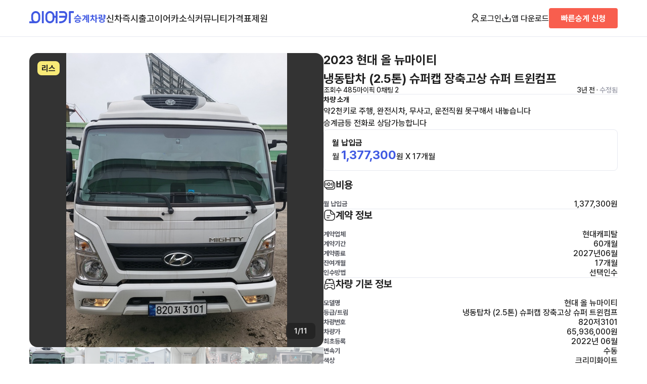

--- FILE ---
content_type: text/html; charset=UTF-8
request_url: https://www.eacar.co.kr/car/12968
body_size: 49450
content:

<!DOCTYPE html>
<html lang="ko">
<head>
	<!-- Google Tag Manager -->
	<script>(function(w,d,s,l,i){w[l]=w[l]||[];w[l].push({'gtm.start':
				new Date().getTime(),event:'gtm.js'});var f=d.getElementsByTagName(s)[0],
			j=d.createElement(s),dl=l!='dataLayer'?'&l='+l:'';j.async=true;j.src=
			'https://www.googletagmanager.com/gtm.js?id='+i+dl;f.parentNode.insertBefore(j,f);
		})(window,document,'script','dataLayer','GTM-WXSRLVP');</script>
	<!-- End Google Tag Manager -->

	<!-- Google tag (gtag.js) -->
	<script async src="https://www.googletagmanager.com/gtag/js?id=AW-316109629"></script>
	<script>
		window.dataLayer = window.dataLayer || [];
		function gtag(){dataLayer.push(arguments);}
		gtag('js', new Date());

		gtag('config', 'AW-316109629');
	</script>
	<!-- Event snippet for 빠른승계신청완료 conversion page
In your html page, add the snippet and call gtag_report_conversion when someone clicks on the chosen link or button. -->
	<script>
		function gtag_report_conversion(send_to, event_name) {
			/*gtag('event', event_name, {
				'send_to': send_to,
				'value' : 1.0,
				'currency': 'KRW'
			});
			return false;*/
		}

		function gtag_report_conversion_premium_request() {
			gtag_report_conversion('AW-316109629/WZKNCLrDisgZEL3m3ZYB', 'conversion');
		}

		function gtag_report_conversion_newcar_request() {
			gtag_report_conversion('AW-316109629/LEXTCKuGjoYbEL3m3ZYB', 'conversion');
		}
		function gtag_report_conversion_trust_request() {
			gtag_report_conversion('AW-316109629/LEXTCKuGjoYbEL3m3ZYB', 'conversion');
		}

	</script>


	<meta name="NaverBot" content="All" />
	<meta name="NaverBot" content="index,follow" />
	<meta name="Yeti" content="All" />
	<meta name="Yeti" content="index,follow" />
	<meta charset="UTF-8" />
	<meta name="viewport" content="width=device-width, initial-scale=1.0, maximum-scale=1.0, user-scalable=0" />
	<link rel="shortcut icon" href="/assets/images/favicon.ico">
	<link rel="stylesheet" as="style" crossorigin href="https://cdn.jsdelivr.net/gh/orioncactus/pretendard@v1.3.9/dist/web/variable/pretendardvariable.min.css" />
	<link rel="stylesheet" href="/assets/css/settings.css?v=1.4.6" />
	<link rel="stylesheet" href="/assets/css/style.css?v=1.4.6" />

	<script type="application/ld+json">
    
	{
	"@context": "https:\/\/schema.org\/",
	"@type": "Product",
	"name": "\ud604\ub300 \uc62c \ub274\ub9c8\uc774\ud2f0 \ub9ac\uc2a4 \uc2b9\uacc4",
	"description": "\ud604\ub300  \ub0c9\ub3d9\ud0d1\ucc28 (2.5\ud1a4) \uc288\ud37c\ucea1 \uc7a5\ucd95\uace0\uc0c1 \uc288\ud37c \ud2b8\uc708\ucef4\ud504 \ub9ac\uc2a4 \uc2b9\uacc4 \uc6d4\ub0a9\uc785\uae08: 1,377,300\uc6d0 \uc8fc\ud589\uac70\ub9ac: 2,641 \uacc4\uc57d\uae30\uac0460\uac1c\uc6d4 \uc0c9\uc0c1: \ud06c\ub9ac\ubbf8\ud654\uc774\ud2b8 \uc9c0\uc5ed:\uac15\uc6d0 \ucd98\ucc9c\uc2dc \ud6c4\ud3c9\ub3d9 \ud310\ub9e4\uc790\uc18c\uac1c\uae00: \uc57d2\ucc9c\ud0a4\ub85c \uc8fc\ud589, \uc644\uc804\uc2dc\ucc28, \ubb34\uc0ac\uace0, \uc6b4\uc804\uc9c1\uc6d0 \ubabb\uad6c\ud574\uc11c \ub0b4\ub193\uc2b5\ub2c8\ub2e4\n\uc2b9\uacc4\uae08\ub4f1 \uc804\ud654\ub85c \uc0c1\ub2f4\uac00\ub2a5\ud569\ub2c8\ub2e4",
	"brand": {
		"@type": "Brand",
		"name": "\ud604\ub300"
	},
	"sku": "EACAR-12968",
	"mpn": "EA12968",
	"offers": {
		"@type": "Offer",
		"url": "https:\/\/www.eacar.co.kr\/car\/12968",
		"priceCurrency": "KRW",
		"price": 1377300,
		"priceValidUntil": "2027-06-30",
		"itemCondition": "https:\/\/schema.org\/UsedCondition",
		"availability": "https:\/\/schema.org\/InStock"
	},
	"image": [
		"https:\/\/static.eacar.co.kr\/attachments\/car\/12968\/1663119746811900_600.jpg",
		"https:\/\/static.eacar.co.kr\/attachments\/car\/12968\/1663119758334900_600.jpg",
		"https:\/\/static.eacar.co.kr\/attachments\/car\/12968\/1663119774111000_600.jpg",
		"https:\/\/static.eacar.co.kr\/attachments\/car\/12968\/1663119782063100_600.jpg",
		"https:\/\/static.eacar.co.kr\/attachments\/car\/12968\/1663119794868100_600.jpg",
		"https:\/\/static.eacar.co.kr\/attachments\/car\/12968\/1663119807850400_600.jpg",
		"https:\/\/static.eacar.co.kr\/attachments\/car\/12968\/1663119813680900_600.jpg",
		"https:\/\/static.eacar.co.kr\/attachments\/car\/12968\/1663119826092600_600.jpg",
		"https:\/\/static.eacar.co.kr\/attachments\/car\/12968\/1663119841488700_600.jpg",
		"https:\/\/static.eacar.co.kr\/attachments\/car\/12968\/1663119852484200_600.jpg",
		"https:\/\/static.eacar.co.kr\/attachments\/car\/12968\/1663119861093900_600.jpg"
	],
	"aggregateRating": {
		"@type": "AggregateRating",
		"ratingValue": 9,
		"reviewCount": 2,
		"bestRating": 10,
		"worstRating": 0
	},
	"review": [
		{
			"@type": "Review",
			"reviewRating": {
				"@type": "Rating",
				"ratingValue": 10,
				"bestRating": 10,
				"worstRating": 0
			},
			"author": {
				"@type": "Person",
				"name": "\u3131\ud55c\uc2b9\uade0-\ub77c\uc774\ud06c\ubbf8\ud2b8 \uc88b\uc740\uc0ac\ub78c \uc88b\uc740\uace0\uae30"
			},
			"reviewBody": "\uc794\uc874\uac00\uce58 \ubc0f \ubcf4\uc99d\uae08\uc740 \uc5c6\ub294\ucc28\ub7c9\uc778\uac00\uc694",
			"datePublished": "2022-11-22T16:36:18.000Z"
		},
		{
			"@type": "Review",
			"reviewRating": {
				"@type": "Rating",
				"ratingValue": 10,
				"bestRating": 10,
				"worstRating": 0
			},
			"author": {
				"@type": "Person",
				"name": "\uc774\uc2b9\uc9c4"
			},
			"reviewBody": "\uc548\ub155\ud558\ud558\u315b\u3154\uc694 ",
			"datePublished": "2024-07-27T10:22:19.000Z"
		}
	]
}
    	
</script>
	<script src="https://accounts.google.com/gsi/client" async defer></script>
	<script src="https://appleid.cdn-apple.com/appleauth/static/jsapi/appleid/1/en_US/appleid.auth.js"></script>
	<script src="https://developers.kakao.com/sdk/js/kakao.js"></script>

	<meta property="og:type" content="website">
	<title>현대 올 뉴마이티 리스 승계 - 이어카</title>
	<meta name="description" content="현대  냉동탑차 (2.5톤) 슈퍼캡 장축고상 슈퍼 트윈컴프 리스 승계 월납입금: 1,377,300원 주행거리: 2,641 계약기간60개월 색상: 크리미화이트 지역:강원 춘천시 후평동 판매자소개글: 약2천키로 주행, 완전시차, 무사고, 운전직원 못구해서 내놓습니다
승계금등 전화로 상담가능합니다" />
	<meta name="keywords" content="현대,올 뉴마이티,현대 승계,올 뉴마이티 승계,현대 장기렌트,올 뉴마이티 장기렌트,현대 리스,올 뉴마이티 리스,현대 장기렌트 승계,올 뉴마이티 장기렌트 승계,현대 리스 승계,올 뉴마이티 리스 승계,현대 중고차,올 뉴마이티 중고차,리스승계, 렌트승계, 장기렌트승계, 승계, 리스, 자동차리스, 중고차리스, 중고차장기렌트, 중고차렌트, 차량렌탈, 중고리스, 수입중고차리스, 중고차리스승계, 수입차리스승계">

	<meta property="og:site_name" content="장기 렌터카 리스 승계 중고차 커뮤니티 신차견적비교 신차장기렌트 신차리스 | 이어카">
	<meta property="og:type" content="website">
	<meta property="og:url" content="https://www.eacar.co.kr/">
	<meta property="og:title" content="현대 올 뉴마이티 리스 승계 - 이어카">
	<meta property="og:description" content="현대  냉동탑차 (2.5톤) 슈퍼캡 장축고상 슈퍼 트윈컴프 리스 승계 월납입금: 1,377,300원 주행거리: 2,641 계약기간60개월 색상: 크리미화이트 지역:강원 춘천시 후평동 판매자소개글: 약2천키로 주행, 완전시차, 무사고, 운전직원 못구해서 내놓습니다
승계금등 전화로 상담가능합니다">
	<meta property="og:image" content="https://www.eacar.co.kr/assets/images/thumbnail_eacar.png?v=1.4.6">
	<meta property="twitter:image" content="https://www.eacar.co.kr/assets/images/thumbnail_eacar.png?v=1.4.6">	<meta property="twitter:url" content="https://www.eacar.co.kr/">
	<meta property="twitter:title" content="현대 올 뉴마이티 리스 승계 - 이어카">
	<meta name="twitter:card" content="summary">
	<meta property="twitter:description" content="현대  냉동탑차 (2.5톤) 슈퍼캡 장축고상 슈퍼 트윈컴프 리스 승계 월납입금: 1,377,300원 주행거리: 2,641 계약기간60개월 색상: 크리미화이트 지역:강원 춘천시 후평동 판매자소개글: 약2천키로 주행, 완전시차, 무사고, 운전직원 못구해서 내놓습니다
승계금등 전화로 상담가능합니다">
	<link rel="canonical" href="https://www.eacar.co.kr/car/12968" />

	<script src="https://code.jquery.com/jquery-3.7.1.min.js" integrity="sha256-/JqT3SQfawRcv/BIHPThkBvs0OEvtFFmqPF/lYI/Cxo=" crossorigin="anonymous"></script>
	<script src="/assets/js/common.js?v=1.4.6"></script>

	<script type="text/javascript" charset="UTF-8" src="//t1.daumcdn.net/kas/static/kp.js"></script>
	<script type="text/javascript">
		kakaoPixel('5695884075889740358').pageView();
	</script>
	<script>
		!function (w, d, t) {
			w.TiktokAnalyticsObject=t;var ttq=w[t]=w[t]||[];ttq.methods=["page","track","identify","instances","debug","on","off","once","ready","alias","group","enableCookie","disableCookie"],ttq.setAndDefer=function(t,e){t[e]=function(){t.push([e].concat(Array.prototype.slice.call(arguments,0)))}};for(var i=0;i<ttq.methods.length;i++)ttq.setAndDefer(ttq,ttq.methods[i]);ttq.instance=function(t){for(var e=ttq._i[t]||[],n=0;n<ttq.methods.length;n++)ttq.setAndDefer(e,ttq.methods[n]);return e},ttq.load=function(e,n){var i="https://analytics.tiktok.com/i18n/pixel/events.js";ttq._i=ttq._i||{},ttq._i[e]=[],ttq._i[e]._u=i,ttq._t=ttq._t||{},ttq._t[e]=+new Date,ttq._o=ttq._o||{},ttq._o[e]=n||{};var o=document.createElement("script");o.type="text/javascript",o.async=!0,o.src=i+"?sdkid="+e+"&lib="+t;var a=document.getElementsByTagName("script")[0];a.parentNode.insertBefore(o,a)};

			ttq.load('CJETTQ3C77U2Q32BT45G');
			ttq.page();
		}(window, document, 'ttq');
	</script>

	<!-- Meta Pixel Code -->
	<script>
		!function(f,b,e,v,n,t,s)
		{if(f.fbq)return;n=f.fbq=function(){n.callMethod?
			n.callMethod.apply(n,arguments):n.queue.push(arguments)};
			if(!f._fbq)f._fbq=n;n.push=n;n.loaded=!0;n.version='2.0';
			n.queue=[];t=b.createElement(e);t.async=!0;
			t.src=v;s=b.getElementsByTagName(e)[0];
			s.parentNode.insertBefore(t,s)}(window, document,'script',
			'https://connect.facebook.net/en_US/fbevents.js');
		fbq('init', '722243839149799');
		fbq('track', 'PageView');
	</script>
	<noscript><img height="1" width="1" style="display:none"
				   src="https://www.facebook.com/tr?id=722243839149799&ev=PageView&noscript=1"
		/></noscript>
	<!-- End Meta Pixel Code -->


	<!-- adsense -->
		<meta name="naver-site-verification" content="5399f1224a5b1b962ca209b46fafab05c6683df2" />

	<!-- Taboola Pixel Code -->
	<script type='text/javascript'>
		window._tfa = window._tfa || [];
		window._tfa.push({notify: 'event', name: 'page_view', id: 1883936});
		!function (t, f, a, x) {
			if (!document.getElementById(x)) {
				t.async = 1;t.src = a;t.id=x;f.parentNode.insertBefore(t, f);
			}
		}(document.createElement('script'),
			document.getElementsByTagName('script')[0],
			'//cdn.taboola.com/libtrc/unip/1883936/tfa.js',
			'tb_tfa_script');
	</script>
	<!-- End of Taboola Pixel Code -->
	<!-- Taboola Pixel Code -->
	<script>
		_tfa.push({notify: 'event', name: 'lead', id: 1883936});
	</script>
	<!-- End of Taboola Pixel Code -->


</head>
<body>
<!-- Google Tag Manager (noscript) -->
<noscript><iframe src="https://www.googletagmanager.com/ns.html?id=GTM-WXSRLVP"
				  height="0" width="0" style="display:none;visibility:hidden"></iframe></noscript>
<!-- End Google Tag Manager (noscript) -->
<script src="//wcs.naver.net/wcslog.js"></script>
<script >
	if(!wcs_add) var wcs_add = {};
	wcs_add["wa"] = "9a68b5a803e0a";
	if(window.wcs) {
		wcs_do();
	}
</script>

<header>
	<div class="container">
		<nav class="p-navbar pc">
			<div class="p-navbar-l">
				<a href="/" class="ci"><img src="/assets/images/ci.png" alt="이어카"></a>
				<ul class="menu">
					<li><a href="/car" class="selected">승계차량</a></li>
					<li><a href="/newcar" class="">신차즉시출고</a></li>
					<!--<li><a href="/bid" class="">견적어때</a></li>-->
					<li><a href="/article" class="">이어카소식</a></li>
					<li><a href="/community" class="">커뮤니티</a></li>
					<li><a href="/price" class="">가격표</a></li>
					<li><a href="/specific" class="">제원</a></li>
				</ul>
			</div>
			<div class="p-navbar-r">
														<button type="button" class="btn-login btn_open_login"><img src="/assets/images/icon_user.png" class="btn-icon">로그인</button>
												<a href="http://go.eacar.co.kr/65d7f7ff8e58a" target="_blank"><img src="/assets/images/icon_download.png" class="btn-icon">앱 다운로드</a>
				<!--TODO-->

									<a href="/premium/request" class="btn-quick subtitle2">빠른승계 신청</a>
				
			</div>
		</nav>
		<nav class="m-navbar mobile">
			<div class="m-navbar-t">
				<div>
					<div class="btn-menu">
						<a id="btn_open_sidemenu">
							<img src="/assets/images/menu.png" alt="메뉴">
						</a>
					</div>
					<a href="/" class="ci"><img src="/assets/images/ci.png" alt="이어카"></a>
				</div>

				<div>
															<button type="button" class="btn-login btn_open_login deafult">로그인</button>

									
					<a href="/premium/request" class="btn-quick subtitle2">빠른승계 신청</a>
				</div>
			</div>
			<div class="divider"></div>
			<div class="m-navbar-b">
				<ul class="menu">
					<li><a href="/car" class="selected">승계차량</a></li>
					<li><a href="/newcar" class="">신차즉시출고</a></li>
					<!--<li><a href="/bid" class="">견적어때</a></li>-->
					<li><a href="/article" class="">이어카소식</a></li>
					<li><a href="/community" class="">커뮤니티</a></li>
					<li><a href="/price" class="">가격표</a></li>
					<li><a href="/specific" class="">제원</a></li>
				</ul>
			</div>
		</nav>
	</div>
</header>

<div class="m-menu" id="m_side_menu">
	<a class="btn-close" id="btn_close_sidemenu"><img src="/assets/images/close.png" alt="닫기"></a>
			<button class="login subtitle1 btn_open_login" href="#">로그인을 해주세요. <img src="/assets/images/arrow_right.png"></button>
			<ul class="menu">
		<li><a href="/car" class="subtitle2">승계차량</a>
			<ul>
				<li><a href="/car?premium=1">빠른승계차량</a></li>
				<li><a href="/car?contract=1">장기렌트</a></li>
				<li><a href="/car?contract=2">리스</a></li>
			</ul>
		</li>
		<li><a href="/newcar" class="subtitle2">신차즉시출고 <b class="caption1 text-orange050">&nbsp;NEW</b></a>
			<ul>
				<li><a href="/newcar/live">실시간즉시출고</a></li>
				<li><a href="/newcar/model">차종별보기</a></li>
				<li><a href="/newcar/trust">저신용보기</a></li>
				<li><a href="/newcar/business">사업자전용</a></li>
			</ul>
		</li>
		<li><a href="/article" class="subtitle2">이어카소식</a>
			<ul>
				<li><a href="/article">블로그</a></li>
				<li><a href="/channel">이어카채널</a></li>
				<li><a href="/premium">E-스토리</a></li>
				<li><a href="/safe">안전도평가</a></li>
			</ul>
		</li>
		<li><a href="/community" class="subtitle2">커뮤니티</a>
			<ul>
				<li><a href="/community/find">승계찾아줘</a></li>
				<!--<li><a href="/community/newcar">견적어때</a></li>-->
				<li><a href="/community/ai">AI에게 물어봐</a></li>
				<li><a href="/community/free">수다방</a></li>
			</ul>
		</li>
		<!--<li><a href="/bid" class="subtitle2">견적어때 <b class="caption1 text-orange050">&nbsp;NEW</b></a></li>-->
		<li><a href="/price" class="subtitle2">가격표</a></li>
		<li><a href="/specific" class="subtitle2">제원</a></li>
		<li><a href="/notice" class="subtitle2">공지사항</a></li>

	</ul>
	<div class="btn-wrap">
		<a href="http://go.eacar.co.kr/65d8114856868" class="btn-primary">앱 다운로드</a>
		<a href="/premium/request" class="btn-quick">빠른승계 신청</a>
        <button type="button" class="btn-form btn-form btn_pop_request" data-kind="간편상담" data-title="" data-subtitle="간편상담">간편상담</button>
	</div>
</div>


<main class="car-detail">
	<div class="container">
		<section class="car-detail-wrap">
			<div class="car-detail-gallery">
				<div class="car-detail-img-wrap">
					<div class="car-detail-img">
						<div id="car_images" style="width: 100%; height: 100%">
							<div class="swiper-wrapper">
																<div class="swiper-slide">
									<div style="width: 100%;height: 100%;background-image: url('https://static.eacar.co.kr/attachments/car/12968/1663119746811900_600.jpg'); background-repeat: no-repeat;background-position: center;background-size: contain;background-color: #333333;"></div>
								</div>
																<div class="swiper-slide">
									<div style="width: 100%;height: 100%;background-image: url('https://static.eacar.co.kr/attachments/car/12968/1663119758334900_600.jpg'); background-repeat: no-repeat;background-position: center;background-size: contain;background-color: #333333;"></div>
								</div>
																<div class="swiper-slide">
									<div style="width: 100%;height: 100%;background-image: url('https://static.eacar.co.kr/attachments/car/12968/1663119774111000_600.jpg'); background-repeat: no-repeat;background-position: center;background-size: contain;background-color: #333333;"></div>
								</div>
																<div class="swiper-slide">
									<div style="width: 100%;height: 100%;background-image: url('https://static.eacar.co.kr/attachments/car/12968/1663119782063100_600.jpg'); background-repeat: no-repeat;background-position: center;background-size: contain;background-color: #333333;"></div>
								</div>
																<div class="swiper-slide">
									<div style="width: 100%;height: 100%;background-image: url('https://static.eacar.co.kr/attachments/car/12968/1663119794868100_600.jpg'); background-repeat: no-repeat;background-position: center;background-size: contain;background-color: #333333;"></div>
								</div>
																<div class="swiper-slide">
									<div style="width: 100%;height: 100%;background-image: url('https://static.eacar.co.kr/attachments/car/12968/1663119807850400_600.jpg'); background-repeat: no-repeat;background-position: center;background-size: contain;background-color: #333333;"></div>
								</div>
																<div class="swiper-slide">
									<div style="width: 100%;height: 100%;background-image: url('https://static.eacar.co.kr/attachments/car/12968/1663119813680900_600.jpg'); background-repeat: no-repeat;background-position: center;background-size: contain;background-color: #333333;"></div>
								</div>
																<div class="swiper-slide">
									<div style="width: 100%;height: 100%;background-image: url('https://static.eacar.co.kr/attachments/car/12968/1663119826092600_600.jpg'); background-repeat: no-repeat;background-position: center;background-size: contain;background-color: #333333;"></div>
								</div>
																<div class="swiper-slide">
									<div style="width: 100%;height: 100%;background-image: url('https://static.eacar.co.kr/attachments/car/12968/1663119841488700_600.jpg'); background-repeat: no-repeat;background-position: center;background-size: contain;background-color: #333333;"></div>
								</div>
																<div class="swiper-slide">
									<div style="width: 100%;height: 100%;background-image: url('https://static.eacar.co.kr/attachments/car/12968/1663119852484200_600.jpg'); background-repeat: no-repeat;background-position: center;background-size: contain;background-color: #333333;"></div>
								</div>
																<div class="swiper-slide">
									<div style="width: 100%;height: 100%;background-image: url('https://static.eacar.co.kr/attachments/car/12968/1663119861093900_600.jpg'); background-repeat: no-repeat;background-position: center;background-size: contain;background-color: #333333;"></div>
								</div>
															</div>

						</div>
													<div class="badge-type-lease">리스</div>
												<div class="gallery-indicator subtitle3" id="img_indicator">1/11</div>
					</div>
				</div>
				<div class="gallery-nav">
										<div class="selected">
						<a style="background-image: url('https://static.eacar.co.kr/attachments/car/12968/1663119746811900_200.jpg')" href="#" class="btn_image_navi btn_image_navi_0" data-index="0"></a>
					</div>
										<div class="selected">
						<a style="background-image: url('https://static.eacar.co.kr/attachments/car/12968/1663119758334900_200.jpg')" href="#" class="btn_image_navi btn_image_navi_1" data-index="1"></a>
					</div>
										<div class="selected">
						<a style="background-image: url('https://static.eacar.co.kr/attachments/car/12968/1663119774111000_200.jpg')" href="#" class="btn_image_navi btn_image_navi_2" data-index="2"></a>
					</div>
										<div class="selected">
						<a style="background-image: url('https://static.eacar.co.kr/attachments/car/12968/1663119782063100_200.jpg')" href="#" class="btn_image_navi btn_image_navi_3" data-index="3"></a>
					</div>
										<div class="selected">
						<a style="background-image: url('https://static.eacar.co.kr/attachments/car/12968/1663119794868100_200.jpg')" href="#" class="btn_image_navi btn_image_navi_4" data-index="4"></a>
					</div>
										<div class="selected">
						<a style="background-image: url('https://static.eacar.co.kr/attachments/car/12968/1663119807850400_200.jpg')" href="#" class="btn_image_navi btn_image_navi_5" data-index="5"></a>
					</div>
										<div class="selected">
						<a style="background-image: url('https://static.eacar.co.kr/attachments/car/12968/1663119813680900_200.jpg')" href="#" class="btn_image_navi btn_image_navi_6" data-index="6"></a>
					</div>
										<div class="selected">
						<a style="background-image: url('https://static.eacar.co.kr/attachments/car/12968/1663119826092600_200.jpg')" href="#" class="btn_image_navi btn_image_navi_7" data-index="7"></a>
					</div>
										<div class="selected">
						<a style="background-image: url('https://static.eacar.co.kr/attachments/car/12968/1663119841488700_200.jpg')" href="#" class="btn_image_navi btn_image_navi_8" data-index="8"></a>
					</div>
										<div class="selected">
						<a style="background-image: url('https://static.eacar.co.kr/attachments/car/12968/1663119852484200_200.jpg')" href="#" class="btn_image_navi btn_image_navi_9" data-index="9"></a>
					</div>
										<div class="selected">
						<a style="background-image: url('https://static.eacar.co.kr/attachments/car/12968/1663119861093900_200.jpg')" href="#" class="btn_image_navi btn_image_navi_10" data-index="10"></a>
					</div>
					
				</div>
			</div>
			<div class="car-detail-contents">
				<h1 class="model daum-wm-title">2023 현대 올 뉴마이티 <span class="trim">냉동탑차 (2.5톤) 슈퍼캡 장축고상 슈퍼 트윈컴프</span></h1>
				<div class="info-wrap">
					<div class="info-l">
						<span>조회수 485</span>
						<span>마이픽 0</span>
												<span>채팅 2</span>
											</div>
					<div>3년 전												· <span class="text-grey050">수정됨</span>
						
						<span class="daum-wm-datetime hidden">2022-09-14 16:22:20</span>
					</div>
				</div>
				<div class="divider"></div>
								<div class="text daum-wm-content">
					<p class="subtitle3">차량 소개</p>
					<p>
						약2천키로 주행, 완전시차, 무사고, 운전직원 못구해서 내놓습니다<br />
승계금등 전화로 상담가능합니다					</p>
									</div>
								<div class="price-wrap">
					<div class="price">
						<div class="box">
							<div class="title">
								<p class="subtitle2">월 납입금</p>
															</div>
							<p>월 <span class="text-primary">1,377,300</span>원 X 17개월</p>
						</div>
											</div>
									</div>
				<div class="price-detail">
					<h2>
						<p><img src="/assets/images/icon_moneys.png">비용</p>
						<!--<button class="btn-underline">총 비용 계산기</button>-->
					</h2>
					<ul class="detail-info-box-wrap">
						<li class="detail-info-box">
							<p class="label">월 납입금</p>
							<p>1,377,300원</p>
						</li>
																	</ul>
				</div>
				<div class="divider"></div>
				<div class="contract-detail">
					<h2>
						<p><img src="/assets/images/icon_document_text.png">계약 정보</p>
					</h2>
					<ul class="detail-info-box-wrap">
												<li class="detail-info-box">
							<p class="label">계약업체</p>
							<p>현대캐피탈</p>
						</li>
																		<li class="detail-info-box">
							<p class="label">계약기간</p>
							<p>60개월</p>
						</li>
																		<li class="detail-info-box">
							<p class="label">계약종료</p>
							<p>2027년06월</p>
						</li>
																		<li class="detail-info-box">
							<p class="label">잔여개월</p>
							<p>17개월</p>
						</li>
																								<li class="detail-info-box">
							<p class="label">인수방법</p>
															<p>선택인수</p>
													</li>
																													</ul>
				</div>
				<div class="divider"></div>
				<div class="basic-detail">
					<h2>
						<p><img src="/assets/images/icon_car.png">차량 기본 정보</p>
					</h2>
					<ul class="detail-info-box-wrap">
						<li class="detail-info-box">
							<p class="label">모델명</p>
							<p>현대 올 뉴마이티</p>
						</li>
												<li class="detail-info-box">
							<p class="label">등급/트림</p>
							<p>냉동탑차 (2.5톤) 슈퍼캡 장축고상 슈퍼 트윈컴프</p>
						</li>
												<li class="detail-info-box">
							<p class="label">차량번호</p>
							<p>820저3101</p>
						</li>
												<li class="detail-info-box">
							<p class="label">차량가</p>
							<p>65,936,000원</p>
						</li>
																		<li class="detail-info-box">
							<p class="label">최초등록</p>
							<p>2022년 06월</p>
						</li>
																								<li class="detail-info-box">
							<p class="label">변속기</p>
							<p>수동</p>
						</li>
																									<li class="detail-info-box">
								<p class="label">색상</p>
								<p>크리미화이트</p>
							</li>
												<li class="detail-info-box">
							<p class="label">사고이력</p>
							<p>무사고</p>
						</li>
												<li class="detail-info-box">
							<p class="label">주행거리(등록일기준)</p>
							<p>2,641km</p>
						</li>
											</ul>
					<p class="text-assistive">* 정확한 정보는 판매자와 반드시 확인하시기 바랍니다.</p>
				</div>
				<div class="divider"></div>
								<div class="option-detail">
					<h2>
						<p><img src="/assets/images/icon_box.png">차량 옵션 정보</p>
					</h2>
					<ul class="detail-info-box-wrap">
												<li class="detail-info-box">
							<p>썬팅</p>
						</li>
												<li class="detail-info-box">
							<p>블랙박스</p>
						</li>
												<li class="detail-info-box">
							<p>네비게이션</p>
						</li>
												<li class="detail-info-box">
							<p>온도기록계</p>
						</li>
												<li class="detail-info-box">
							<p>최대적재량 2,400KG</p>
						</li>
												<li class="detail-info-box">
							<p>유무선단자 USB</p>
						</li>
												<li class="detail-info-box">
							<p>주행안전 차선이탈경보(LDWS)</p>
						</li>
												<li class="detail-info-box">
							<p>주차보조 후방감지센서</p>
						</li>
												<li class="detail-info-box">
							<p>시트 열선시트(앞)</p>
						</li>
												<li class="detail-info-box">
							<p>유무선단자 블루투스</p>
						</li>
												<li class="detail-info-box">
							<p>휠타이어 스틸휠</p>
						</li>
												<li class="detail-info-box">
							<p>에어컨 수동에어컨</p>
						</li>
												<li class="detail-info-box">
							<p>시트 인조가죽시트</p>
						</li>
												<li class="detail-info-box">
							<p>사이드미러 열선</p>
						</li>
												<li class="detail-info-box">
							<p>스티어링휠 열선내장</p>
						</li>
												<li class="detail-info-box">
							<p>사이드미러 방향지시등 일체형</p>
						</li>
												<li class="detail-info-box">
							<p>주행안전 차체자세제어장치(VDC,ESC,ESP)</p>
						</li>
												<li class="detail-info-box">
							<p>에어백 운전석</p>
						</li>
						
					</ul>
					<!--<div class="box btn-box">
						<button>36개 전체보기</button>
					</div>-->
					<p class="text-assistive">* 정확한 정보는 판매자와 반드시 확인하시기 바랍니다.</p>
				</div>
				<div class="divider"></div>
								
								<div class="location-detail">
					<h2>
						<p><img src="/assets/images/icon_map.png">차량 위치</p>
					</h2>
					<p>강원 춘천시 후평동</p>
				</div>
				<div class="divider"></div>
				
				
									<!--<div class="user-detail">
						<h2>
							<p><img src="/assets/images/icon_user_octagon.png">판매자 정보</p>
						</h2>
						<p class="subtitle3 text-grey050">법인사업</p>
						<p class="user">홍길동 <span class="user-state">평균 2분 이내 응답 · 응답률 100%</span></p>
					</div>-->
								<div class="divider mobile"></div>

				<div class="car-detail-nav">
					<a class="mobilef" href="/car"><img src="/assets/images/menu.png" alt="목록이동"> 목록 이동</a>
										<a href="http://go.eacar.co.kr/65d7f6e6f32c9" class="subtitle1 btn-primary">판매자와 채팅하기</a>
														</div>

			</div>
		</section>
	</div>
		<div class="container">
		<section class="hot">
			<h2><p><img src="/assets/images/icon_smart_car.png">동일 차종 이어카</p></h2>
			<div class="car-list-wrap">
				<ul class="car-list">
															
<li class="car-card-h">
					<a class="select-area position-relative" href="/car/40756">
												<div class="car-card-hl" style="background-image: url(https://static.eacar.co.kr/attachments/car/40756/176635997866590_200.jpg) !important;">
							<span class="badge-type-lease">리스</span>
							<img src="/assets/images/badge_quick.png" alt="빠른승계" class="badge-quick">
						</div>
						<div class="car-card-hr">
							<div>
								<h3 class="subtitle3 model">현대 마이티</h3>
								<p class="spec">
									<span>2026년</span>·<span>광폭 윙바디 프레스티지 3.5톤(총중량 10.3톤(에어브레이크)) 슈퍼캡 초장축고상</span>
								</p>
							</div>
							<p class="price">
								월 <span class="subtitle1">2,179,300</span>원 X <span>44</span>개월
							</p>
							<p class="money text-primary">지원금<b class="text-primary">3,000,000원</b><img src="/assets/images/up_arrow.png" alt=""></p>
							<div class="info">
								<span class="text-grey050">조회 71</span>
								<span class="text-grey050">1일 전</span>
							</div>
							
						</div>
						
					</a>
				</li>
															
<li class="car-card-h">
					<a class="select-area position-relative" href="/car/37040">
												<div class="car-card-hl" style="background-image: url(https://static.eacar.co.kr/attachments/car/37040/1750230798610900_200.jpg) !important;">
							<span class="badge-type-lease">리스</span>
							
						</div>
						<div class="car-card-hr">
							<div>
								<h3 class="subtitle3 model">현대 마이티</h3>
								<p class="spec">
									<span>2022년</span>·<span>윙바디 (3.5톤) 슈퍼캡 장축고상 골드</span>
								</p>
							</div>
							<p class="price">
								월 <span class="subtitle1">1,257,800</span>원 X <span>46</span>개월
							</p>
							
							<div class="info">
								<span class="text-grey050">조회 302</span>
								<span class="text-grey050">6개월 전</span>
							</div>
							
						</div>
						
					</a>
				</li>
															
<li class="car-card-h">
					<a class="select-area position-relative" href="/car/11420">
												<div class="car-card-hl" style="background-image: url(https://static.eacar.co.kr/attachments/car/11420/1666051399550000_200.png) !important;">
							<span class="badge-type-lease">리스</span>
							
						</div>
						<div class="car-card-hr">
							<div>
								<h3 class="subtitle3 model">현대 마이티</h3>
								<p class="spec">
									<span>2020년</span>·<span>3.5톤 슈퍼캡 장축고상 골드</span>
								</p>
							</div>
							<p class="price">
								월 <span class="subtitle1">1,030,300</span>원 X <span>0</span>개월
							</p>
							<p class="money text-primary">지원금<b class="text-primary">5,000,000원</b><img src="/assets/images/up_arrow.png" alt=""></p>
							<div class="info">
								<span class="text-grey050">조회 581</span>
								<span class="text-grey050">3년 전</span>
							</div>
							
						</div>
						
					</a>
				</li>
															
<li class="car-card-h">
					<a class="select-area position-relative" href="/car/4839">
												<div class="car-card-hl" style="background-image: url(https://static.eacar.co.kr/attachments/car/4839/1636613945163800_200.jpg) !important;">
							<span class="badge-type-lease">리스</span>
							
						</div>
						<div class="car-card-hr">
							<div>
								<h3 class="subtitle3 model">현대 마이티</h3>
								<p class="spec">
									<span>2021년</span>·<span>윙바디 (3.5톤) 슈퍼캡 장축고상 골드</span>
								</p>
							</div>
							<p class="price">
								월 <span class="subtitle1">729,700</span>원 X <span>6</span>개월
							</p>
							
							<div class="info">
								<span class="text-grey050">조회 977</span>
								<span class="text-grey050">3년 전</span>
							</div>
							
						</div>
						
					</a>
				</li>
															
<li class="car-card-h">
					<a class="select-area position-relative" href="/car/6688">
												<div class="car-card-hl" style="background-image: url(https://static.eacar.co.kr/attachments/car/6688/1644213952305900_200.jpg) !important;">
							<span class="badge-type-lease">리스</span>
							
						</div>
						<div class="car-card-hr">
							<div>
								<h3 class="subtitle3 model">현대 마이티</h3>
								<p class="spec">
									<span>2021년</span>·<span>3.5톤 일반캡 장축고상 디럭스</span>
								</p>
							</div>
							<p class="price">
								월 <span class="subtitle1">901,230</span>원 X <span>0</span>개월
							</p>
							
							<div class="info">
								<span class="text-grey050">조회 486</span>
								<span class="text-grey050">3년 전</span>
							</div>
							
						</div>
						
					</a>
				</li>
					
				</ul>
			</div>
		</section>
	</div>
	


	
	<section class="banner-quick-request banner04 container hot">
		<p class="banner-quick-title">내 차 정리? <br class="pc">승계 몰라도 괜찮아요!</p>
		<div class="banner-quick-wrap">
			<p>이어카에서 <span class="text-orange050">차량등록부터 승계완료까지</span> <br class="pc">전문가가 다 진행해 드려요.</p>
			<a href="/premium/request" class="btn-banner-quick text-orange050">빠른승계 서비스 신청</a>
		</div>
		<div class="banner-quick-wrap">
			<div class="box">
				<a href="/premium/request"><b>🕵️ 전문가 승계 진행</b><img src="/assets/images/arrow_right.png" alt=""></a>
				<p>전문가가 모든 승계과정을 직접 대행해 드려요.</p>
			</div>
			<div class="box">
				<a href="/premium/request"><b>💣 중도해지위약금 절약</b><img src="/assets/images/arrow_right.png" alt=""></a>
				<p>평균 중도해지위약금 <span class="text-orange050">753만원</span>을 절약했어요.</p>
			</div>
			<!--<div class="box">
				<a href="/premium/request"><b>🗓️ 20일 내 승계완료</b><img src="/assets/images/arrow_right.png" alt=""></a>
				<p>평균 <span class="text-orange050">20일 내</span> 차량을 빠르게
승계 완료 했어요.</p>
			</div>-->
		</div>
	</section>

	<section style="padding: 16px;">
			</section>
</main>

	<div class="detail-form-wrap" id="premium_request_form">

		<div class="detail-form">
			<form class="frmPremiumRequest">
				<div class="manager-info">
					<div class="title">
						<img src="" alt="매니저이미지" class="manager-img">
						<div>
							<img src="/assets/images/badge_quick.png" alt="빠른승계" class="badge-quick">
							<p class="subtitle1"> 매니저</p>

						</div>
					</div>
					

					<p class="subtitle3">매니저 소개</p>
					<p class="manager-text wbox"></p>

										<p class="subtitle3">매니저 연락처</p>
					<p class="manager-text wbox"></p>
									</div>
				<div class="form-wrap" id="premium_request_form_select">
					<div style="display: flex; flex-direction: row; gap: 8px;">
						<div style="flex: 1;">
							<a class="btn-primary btn_premium_request_select_form">상담신청</a>
						</div>
											</div>
					<a class="btn-close close_premium_request_form"><img src="/assets/images/close.png" alt="닫기"></a>
				</div>
				<div class="form-wrap" style="display: none;" id="premium_request_form_request">
					<div class="box">
						<label for="form-name" class="label">신청자</label>
						<input type="text" placeholder="신청자 이름을 입력해주세요" id="form-name" name="name">
						<img src="/assets/images/checkbox.png" data-checked="/assets/images/checkbox-active.png" data-unchecked="/assets/images/checkbox.png" class="premium_request_name_check">
					</div>
					<div class="box">
						<label for="form-num" class="label">연락처</label>
						<input type="tel" placeholder="숫자만 입력해주세요." id="form-num" class="phone_number_field" maxlength="13" name="phone">
						<img src="/assets/images/checkbox.png" data-checked="/assets/images/checkbox-active.png" data-unchecked="/assets/images/checkbox.png" class="premium_request_phone_check">
					</div>
					<div class="box">
						<input type="checkbox" id="form-check" name="agree">
						<label for="form-check">개인정보 수집/이용 동의</label>
					</div>
					<iframe class="box" src="https://app.eacar.co.kr/page/privacy_app"></iframe>
					<a class="btn-primary disabled btn_premium_request_submit">신청하기</a>
					<a class="btn-close close_premium_request_form"><img src="/assets/images/close.png" alt="닫기"></a>
				</div>
				<input type="hidden" name="seq" value="12968" />
			</form>
		</div>

	</div>
<div class="wrapper-modal" id="div_pop_request" style="display:none">
	<div class="main-modal form-live">
		<button type="button" class="btn-close div_pop_reuqest_close"><img src="/assets/images/icon_close.png" alt="창 닫기"></button>
		<div class="container-modal main-modal-title">
			<p class="text-grey050 subtitle3 car_selected_title"></p>
			<b class="subtitle1 car_selected"></b>
			<p class="body3">고객님, 매니저의 상담 도움이 필요하신가요?<br>핸드폰 번호로 곧 연락을 드리겠습니다.</p>
		</div>
		<form>
			<input type="hidden" name="car" />
			<input type="hidden" name="admin" />
			<input type="hidden" name="kind" value="" />
			<div class="container-modal select-type">
				<b>상담 받고 싶은 내용을 선택해 주세요.</b>
				<div class="wrapper">
					<label>
						<input type="radio" name="contact_type" value="승계" checked>
						<span>승계 상담</span>
					</label>
					<label>
						<input type="radio" name="contact_type" value="신차">
						<span>신차 상담</span>
					</label>
				</div>
			</div>
			<div class="container-modal form-newcar2">
				<label for="form-newcar-name2">이름</label>
				<input type="text" name="name" id="form-newcar-name2" placeholder="성함을 입력해 주세요">
				<label for="form-newcar-phone2">연락처</label>
				<input type="tel" name="phone" class="phone_number_field" id="form-newcar-phone2" placeholder="'-'없이 번호만 입력해 주세요" maxlength="13" value="">
				<div class="wrapper">
					<input type="checkbox" id="form-db-agree2" name="agree">
					<label for="form-db-agree2" class="body3">개인정보 수집 동의 <span class="text-red050">*</span></label>
					<!--<a class="text-grey050 body3 show-privacy">자세히 보기</a>-->
				</div>
				<iframe class="box" src="https://app.eacar.co.kr/page/privacy_app" style="height: 90px;"></iframe>
				<button type="button" class="btn-primary btn_newcar_submit">상담받기</button>
			</div>
		</form>
	</div>
	<div class="main-modal form-manager" style="display:none">
		<button type="button" class="btn-close" href=""><img src="/assets/images/icon_close.png" alt="창 닫기"></button>
		<div class="container-modal main-modal-title">
			<p class="text-grey050 subtitle3">매니저 상담 신청</p>
			<b class="subtitle1">임준영 매니저</b>
			<p class="body3">고객님의 신청 내용을 확인한 후<br>빠르게 연락드리겠습니다.</p>
		</div>
		<form>
			<div class="container-modal select-type">
				<b>상담 받고 싶은 내용을 선택해 주세요.</b>
				<div class="wrapper">
					<label>
						<input type="checkbox">
						<span>승계 이어주기</span>
					</label>
					<label>
						<input type="checkbox">
						<span>승계 이어받기</span>
					</label>
					<label>
						<input type="checkbox">
						<span>신차상담</span>
					</label>
				</div>
			</div>
			<div class="container-modal form-newcar2">
				<label for="form-newcar-name2">이름</label>
				<input type="text" name="form-newcar-name2" id="form-newcar-name2" placeholder="성함을 입력해 주세요">
				<label for="form-newcar-phone2">연락처</label>
				<input type="tel" name="form-newcar-phone2" id="form-newcar-phone2" placeholder="'-'없이 번호만 입력해 주세요" maxlength="13" value="">
				<div class="wrapper">
					<input type="checkbox" id="form-newcar-agree2" name="form-newcar-agree2">
					<label for="form-newcar-agree2" class="body3">개인정보 수집 동의 <span class="text-red050">*</span></label>
					<a class="text-grey050 body3 show-privacy">자세히 보기</a>
				</div>
				<button type="submit" class="btn-primary">상담받기</button>
			</div>
		</form>
	</div>
</div>

<div class="privacy-modal" id="div_privacy_modal" style="display:none">
	<div class="wrapper">
		<iframe class="box privacy" src="https://app.eacar.co.kr/page/privacy_phone"></iframe>
		<button type="button" class="btn-primary btn_close_privacy_modal">닫기</button>
	</div>
</div>

<div class="detail-form-wrap newcar-detail-form-wrap" id="default_newcar_form">
	<div class="detail-form">
		<div class="detail-form-car-info car_title_section">
			<div class="container">
				<div>
					<!--<p class="model text-grey060 car_name"></p>-->
					<p class="price subtitle1 car_name"></p>
				</div>
				<img src="" alt="" class="car-img car_image">
			</div>
		</div>
		<div class="divider car_title_section"></div>
		<section class="newcar-form">
			<form class="frmNewcarDefault">
			<div class="container">
				<p class="subtitle1">고객님, <span class="text-primary subtitle1">전문가</span>의 상담 도움이 필요하신가요?<br>핸드폰 번호로 곧 연락드리겠습니다.</p>
				<label class="label">연락처</label>
				<div class="box">
					<input type="tel" placeholder="숫자만 입력해주세요." name="phone" class="phone_number_field" maxlength="13" value="">
				</div>

				<label class="label">차종</label>
				<div class="box">
					<input type="text" placeholder="희망 차종을 입력해주세요." name="car" >
				</div>
				<div class="privacy-check">
					<input type="checkbox" id="form_check_default" name="agree">
					<label for="form_check_default">개인정보 수집/이용 동의</label>
					<!--<a class="text-grey050 btn_toggle_privacy">자세히 보기</a>-->
				</div>
				<iframe class="box" src="https://app.eacar.co.kr/page/privacy_app"></iframe>
				<a href="#" class="subtitle1 btn-primary disabled btn_newcar_submit">네, 상담 연락주세요.</a>
			</div>
				<input type="hidden" name="kind" value=""/>
			</form>
		</section>
		<a class="btn-close close_default_newcar_form" href="#"><img src="/assets/images/close.png" alt="닫기"></a>
	</div>
	<!--<div class="detail-form">
		<section class="detail-form-alert">
			<div class="container">
				<p class="subtitle1">신청 완료</p>
				<p>신청이 완료되었습니다.</p>
				<a href="#" class="subtitle1 btn-primary">확인</a>
			</div>
		</section>
	</div>-->
</div>

<footer>
	<div class="container">
		<div>
			<a class="subtitle2 mobile" href="http://go.eacar.co.kr/65d7fb1986b54">이어카 앱 다운로드</a>
			<ul class="menu">
				<li><a href="/premium/request">빠른승계</a></li>
				<li><a href="/car">승계차량</a></li>
				<li><a href="/newcar">신차즉시출고</a></li>
				<li><a href="/article">이어카소식</a></li>
				<li><a href="/community">커뮤니티</a></li>
				<!--<li><a href="/bid">견적어때</a></li>-->
				<li><a href="/price">가격표</a></li>
				<li><a href="/specific">제원</a></li>
			</ul>
			<div class="download">
				<h2 class="subtitle2 pc">이어카 앱 다운로드</h2>
				<div class="pc">
					<a href="https://play.google.com/store/apps/details?id=kr.co.eacar.www&referrer=utm_source%3Deacar%26utm_medium%3D65d7fd798b694" target="_blank"><img src="/assets/images/playstore.png" alt="">플레이스토어</a>
					<a href="https://apps.apple.com/KR/app/id1546176909?mt=8" target="_blank"><img src="/assets/images/appstore.png" alt="">앱스토어</a>
				</div>
			</div>
		</div>
		<div class="divider"></div>
		<ul class="list">
			<li><a href="/privacy.html" target="_blank">개인정보처리방침</a></li>
			<li><a href="/terms.html" target="_blank">이용약관</a></li>
			<li><a href="/recruit">채용공고</a></li>
			<li><a href="/notice">공지사항</a></li>
			<li><a href="/company/brand" >브랜드</a></li>
		</ul>
		<div class="divider"></div>
		<div class="info">
			<strong class="subtitle2">주식회사 이어카</strong>
			<ul>
				<li>대표 유우재</li>
				<li>인천광역시 부평구 주부토로 236, D동 1514호</li>
				<li>cs@eacar.co.kr</li>
				<li>1877-2520</li>
				<li>사업자 등록번호 539-88-02334</li>
			</ul>
			<p class="notice">이어카는 통신판매 중개자로서 통신판매의 당사자가 아니며, 상품, 거래정보, 거래에 대하여 책임을 지지 않습니다.</p>
			<p class="copyright">Copyrightⓒ eacar. All right reserved.</p>
			<div>
								<div class="social">
					<a href="https://www.facebook.com/eacarapp" target="_blank"><img src="/assets/images/social01.png" alt="페이스북"></a>
					<a href="https://www.instagram.com/eacar.app" target="_blank"><img src="/assets/images/social02.png" alt="인스타그램"></a>
					<a href="https://blog.naver.com/eacar" target="_blank"><img src="/assets/images/social03.png" alt="블로그"></a>
					<a href="http://pf.kakao.com/_auxhexb" target="_blank"><img src="/assets/images/social04.png" alt="카카오톡"></a>
					<a href="https://www.youtube.com/@EACAR-APP" target="_blank"><img src="/assets/images/social05.png" alt="유튜브"></a>
				</div>
			</div>
		</div>
	</div>
</footer>

<!--<a href="http://go.eacar.co.kr/65e6cd6290a2f" class="btn-primary download-app">
	앱 다운로드
</a>-->
<!-- display: flex -->
<div class="detail-form-wrap" style="display: none;" id="pop_login">
	<div class="detail-form">
		<button class="btn-close close_premium_request_form btn_open_login " type="button"><img src="/assets/images/close.png" alt="닫기"></button>
		<div class="modal-container login">
			<div class="title">
				<h1>간편 로그인</h1>
			</div>
			<div class="login-wrap">
				<button type="button" class="subtitle2 login_kakao btn_login_kakao">
					<img src="/assets/images/icon_login_kakao.png">카카오 로그인
				</button>
				<button type="button" class="text-white subtitle2 login_naver btn_login_naver">
					<img src="/assets/images/icon_login_naver.png">네이버 로그인
				</button>
				<button type="button" class="subtitle2 login_google btn_login_google">
					<img src="/assets/images/icon_login_google.png">구글 로그인
				</button>
				<button type="button" class="text-white subtitle2 login_apple btn_login_apple">
					<img src="/assets/images/icon_login_apple.png">애플 로그인
				</button>
			</div>
			<div class="divider"></div>
			<h2 class="subtitle1">이메일 로그인</h2>
			<form method="post" name="frm_login_form" autocomplete="off">
				<div class="box input-box">
					<input type="text" name="id" placeholder="이메일 아이디">
				</div>
				<div class="box input-box">
					<input type="password" name="password" placeholder="비밀번호를 입력하세요">
				</div>
				<button type="button" class="btn-primary btn_login_form">로그인</button>
			</form>
			<p class="body3 text-grey050">※ 이메일을 통한 회원가입과 아이디/비밀번호 찾기는 이어카 앱 (App)에서 가능합니다.</p>
		</div>
	</div>
</div>

<link href="https://cdn.jsdelivr.net/npm/swiper@11/swiper-bundle.min.css" rel="stylesheet" type="text/css" /><script type="text/javascript" src="https://cdn.jsdelivr.net/npm/swiper@11/swiper-bundle.min.js"></script><script type="text/javascript" src="/assets/js/car/view.js"></script></body>
</html>












--- FILE ---
content_type: text/html; charset=UTF-8
request_url: https://app.eacar.co.kr/page/privacy_app
body_size: 25580
content:
<!doctype html>
<html lang="ko">

<head>
	<meta charset="utf-8">
	<meta name="viewport" content="initial-scale=1.0, width=device-width">
	<title>이어카 개인정보처리방침</title>
	<style>
		* {
			margin: 0;
			padding: 0
		}
		body {
			font-size: 14px;
			color: #2C2C2C;
			letter-spacing: -0.012em;
			box-sizing: border-box;
			word-break: keep-all;
		}
		li {
			list-style: none
		}
		.privacy {
			width: 95%;
			margin: 8px auto 60px auto;
		}

		.privacy > h2 {
			margin-bottom: 8px;
			font-size: 16px;
		}

		.privacy > ul {
			margin-bottom: 24px;
			line-height: 26px;
			letter-spacing: -2px;
		}

		.list_title {
			margin-bottom: 12px;
			font-weight: bold;
		}

		.list_description {
			margin-bottom: 12px;
			margin-left: 8px;
		}

		.list_item > ul > li {
			margin-bottom: 0;
			margin-left: 8px;
		}
	</style>
</head>

<body>
<div class="privacy">
	<h2>[개인정보보호정책]</h2>
	<p>(주)이어카는 (이하 "회사"는) 고객님의 개인정보를 중요시하며, "정보통신망 이용촉진 및 정보보호"에 관한 법률을 준수하고 있습니다.<br>회사는 개인정보처리방침을 통하여 고객님께서 제공하시는 개인정보가 어떠한 용도와 방식으로 이용되고 있으며, 개인정보보호를 위해 어떠한 조치가 취해지고 있는지 알려드리며, 본 개인정보처리방침은 이어카 모든 서비스에 적용됩니다.</p>
	<br >
	<ul>
		<li class="list_title">1. 개인정보의 수집 및 이용목적</li>
		<li class="list_description">회사는 수집한 개인정보를 다음의 목적을 위해 활용합니다.</li>
		<li class="list_item">
			<ul>
				<li>1&#41; 서비스 제공에 관한 계약 이행 및 서비스 제공에 따른 요금정산</li>
				<li>2&#41; 콘텐츠 제공 , 구매 및 요금 결제 , 물품배송 또는 청구지 등 발송 , 금융거래 본인 인증 및 금융 서비스</li>
				<li>3&#41; 회원 관리 - 회원제 서비스 이용에 따른 본인확인 , 개인 식별 , 불량회원의 부정 이용 방지와 비인가 사용 방지 , 가입 의사 확인 , 연령확인 , 만14세 미만 아동 개인정보 수집 시 법정 대리인 동의여부 확인, 다양한 서비스제공, 문의사항 또는 불만처리, 공지사항 전달</li>
				<li>4&#41; 마케팅 및 광고에 활용</li>
				<li>5&#41; 이벤트 프로모션 메일발송 및 SMS(문자)발송 서비스 -  이벤트 등 광고성 정보 전달 , 접속 빈도 파악 또는 회원의 서비스 이용에 대한 통계, 맞춤형 서비스 제공</li>
			</ul>
		</li>
	</ul>
	<ul>
		<li class="list_title">2. 수집하는 개인정보 항목</li>
		<li class="list_description">이용자의 개인정보를 수집하는 경우에는 반드시 사전에 이용자에게 해당 사실을 알리고 동의를 구하도록 하겠습니다.</li>
		<li class="list_item">
			<ul>
				<li>1&#41; 회사는 회원가입, 상담, 서비스 신청, 이벤트 응모, 고객센터, 팩스, 전화 등을 위해 아래와 같은 개인정보를 수집하고 있습니다.</li>
				<li>2&#41; 회원가입시 : 이름 , 로그인ID , 비밀번호 , 휴대전화번호(또는 자택번호) , 이메일 , 14세미만 가입자의 경우 법정대리인의 정보</li>
				<li>3&#41; 서비스 신청시 : 주소, 자택 전화번호, 휴대전화번호, 이메일</li>
				<li>4&#41; 서비스 이용 과정이나 사업 처리 과정에서 서비스이용기록, 접속로그, 쿠키, 접속 IP, 결제 기록, 불량이용 기록이 생성되어 수집될 수 있습니다.</li>
			</ul>
		</li>
	</ul>
	<ul>
		<li class="list_title">3. 개인정보의 보유 이용기간</li>
		<li class="list_description">원칙적으로, 개인정보 수집 및 이용목적이 달성된 후에는 해당 정보를 지체 없이 파기합니다. 단, 다음의 정보에 대해서는 아래의 이유로 명시한 기간 동안 보존합니다.</li>
		<li class="list_item">
			<ul>
				<li>1&#41; 회사 내부방침에 의한 정보보유 사유 - 회원이 탈퇴한 경우에도 불량회원의 부정한 이용의 재발을 방지, 분쟁해결 및 수사기관의 요청에 따른 협조를 위하여, 이용계약 해지일로부터 oo년간 회원의 정보를 보유할 수 있습니다.</li>
				<li>2&#41; 관련 법령에 의한 정보 보유 사유 - 전자상거래등에서의소비자보호에관한법률 등 관계법령의 규정에 의하여 보존할 필요가 있는 경우 회사는 아래와 같이 관계법령에서 정한 일정한 기간 동안 회원정보를 보관합니다.</li>
			</ul>
		</li>
	</ul>

	<ul>
		<li class="list_description">
			&lt;표참조&gt;<br>
			<table style="border-collapse:collapse;border:none;">
				<tbody>
				<tr>
					<td style="border:solid windowtext 1.0pt;background:#EEECE1;padding:0cm 5.4pt 0cm 5.4pt;">
						<p><strong><span>보존항목</span></strong></p>
					</td>
					<td style="border:solid windowtext 1.0pt;border-left:  none;background:#EEECE1;padding:0cm 5.4pt 0cm 5.4pt;">
						<p><strong><span>근거법령</span></strong></p>
					</td>
					<td style="border:solid windowtext 1.0pt;border-left:  none;background:#EEECE1;padding:0cm 5.4pt 0cm 5.4pt;">
						<p><strong><span>보존기간</span></strong></p>
					</td>
				</tr>
				<tr>
					<td style="border:solid windowtext 1.0pt;border-top:  none;padding:0cm 5.4pt 0cm 5.4pt;">
						<p>서비스 이용관련 개인정보 &#40;로그/서비스 방문기록&#41;</p>
					</td>
					<td style="border-top:none;border-left:none;border-bottom:solid windowtext 1.0pt;border-right:solid windowtext 1.0pt;padding:0cm 5.4pt 0cm 5.4pt;">
						<p>통신비밀보호법</p>
					</td>
					<td style="border-top:none;border-left:none;border-bottom:solid windowtext 1.0pt;border-right:solid windowtext 1.0pt;padding:0cm 5.4pt 0cm 5.4pt;">
						<p>3개월</p>
					</td>
				</tr>
				<tr>
					<td style="border:solid windowtext 1.0pt;border-top:  none;padding:0cm 5.4pt 0cm 5.4pt;height:28.95pt;">
						<p>표시/광고에 관한 기록</p>
					</td>
					<td rowspan="4" style="border-top:none;border-left:  none;border-bottom:solid windowtext 1.0pt;border-right:solid windowtext 1.0pt;padding:0cm 5.4pt 0cm 5.4pt;">
						<p>전자상거래 등에서의 소비자 보호에 관한 법률</p>
					</td>
					<td style="border-top:none;border-left:none;border-bottom:solid windowtext 1.0pt;border-right:solid windowtext 1.0pt;padding:0cm 5.4pt 0cm 5.4pt;">
						<p>6개월</p>
					</td>
				</tr>
				<tr>
					<td style="border:solid windowtext 1.0pt;border-top:  none;padding:0cm 5.4pt 0cm 5.4pt;">
						<p>계약 또는 청약철회 등에 관한 기록</p>
					</td>
					<td style="border-top:none;border-left:none;border-bottom:solid windowtext 1.0pt;border-right:solid windowtext 1.0pt;padding:0cm 5.4pt 0cm 5.4pt;">
						<p>5년</p>
					</td>
				</tr>
				<tr>
					<td style="border:solid windowtext 1.0pt;border-top:  none;padding:0cm 5.4pt 0cm 5.4pt;">
						<p>대금결제 및 재화등의 공급에 관한 기록</p>
					</td>
					<td style="border-top:none;border-left:none;border-bottom:solid windowtext 1.0pt;border-right:solid windowtext 1.0pt;padding:0cm 5.4pt 0cm 5.4pt;">
						<p>5년</p>
					</td>
				</tr>
				<tr>
					<td style="border:solid windowtext 1.0pt;border-top:  none;padding:0cm 5.4pt 0cm 5.4pt;">
						<p>소비자의 불만 또는 분챙처리에 관한 기록</p>
					</td>
					<td style="border-top:none;border-left:none;border-bottom:solid windowtext 1.0pt;border-right:solid windowtext 1.0pt;padding:0cm 5.4pt 0cm 5.4pt;">
						<p>3년</p>
					</td>
				</tr>
				<tr>
					<td style="border:solid windowtext 1.0pt;border-top:  none;padding:0cm 5.4pt 0cm 5.4pt;">
						<p>개인위치 정보에 관한 기록</p>
					</td>
					<td style="border-top:none;border-left:none;border-bottom:solid windowtext 1.0pt;border-right:solid windowtext 1.0pt;padding:0cm 5.4pt 0cm 5.4pt;">
						<p>위치정보의 보호 및 이용등에 관한 법률</p>
					</td>
					<td style="border-top:none;border-left:none;border-bottom:solid windowtext 1.0pt;border-right:solid windowtext 1.0pt;padding:0cm 5.4pt 0cm 5.4pt;">
						<p>6개월</p>
					</td>
				</tr>
				<tr>
					<td style="border:solid windowtext 1.0pt;border-top:  none;padding:0cm 5.4pt 0cm 5.4pt;">
						<p>전자 금융 거래에 관한 기록</p>
					</td>
					<td style="border-top:none;border-left:none;border-bottom:solid windowtext 1.0pt;border-right:solid windowtext 1.0pt;padding:0cm 5.4pt 0cm 5.4pt;">
						<p>전자금융거래법</p>
					</td>
					<td style="border-top:none;border-left:none;border-bottom:solid windowtext 1.0pt;border-right:solid windowtext 1.0pt;padding:0cm 5.4pt 0cm 5.4pt;">
						<p>5년</p>
					</td>
				</tr>
				</tbody>
			</table>

		</li>
	</ul>


	<ul>
		<li class="list_title">4. SNS(간편 로그인) 가입 시 개인정보 수집 및 이용목적, 기간</li>
		<li class="list_description">회사(주식회사 이어카)에서 제공하는 서비스는 별도의 회원가입 외 SNS 계정 연동으로 회원가입 후 회원서비스와 동일하게 이용할 수 있으며, 회원제 서비스 이용을 위해 수집, 이용하는 개인정보는 다음의 목적 이외에 용도로 이용되지 않습니다. (목적 변경 시 별도의 동의를 받는 등 필요한 조치를 이용합니다.)</li>
		<li class="list_item">
			<ul>
				<li>1&#41; SNS 간편가입 수집하는 항목 - 회사는 SNS 로그인 시 이름, 닉네임(별명), 이메일 주소를 수집하고 있습니다.</li>
				<li>2&#41; 수집 및 이용목적 - 회사는 서비스 이용 및 상담, 환불 및 문의회신, 맞춤형 서비스 제공 및 서비스 개선을 위한 분석 등으로만 이용합니다.</li>
				<li>3&#41; 보유 및 이용기간 - 회사는 회원탈퇴 및 목적 달성 시까지 보관합니다. 단, 맞춤정보 설정, 광고 전송 및 마케팅 활용의 경우 동의 철회 시까지보관합니다. 구매인증을 위해 입력한 휴대전화 인증 정보는 회원 탈퇴 후에도 6개월간 보관합니다.</li>
			</ul>
		</li>
	</ul>

	<ul>
		<li class="list_description">
			&lt;표참조&gt;<br>
			<table style="border-collapse:collapse;border:none;">
				<tbody>
				<tr>
					<td style="border:solid windowtext 1.0pt;background:#EEECE1;padding:0cm 5.4pt 0cm 5.4pt;" colspan="2">
						<p><strong><span>구분</span></strong></p>
					</td>
				</tr>
				<tr>
					<td style="border:solid windowtext 1.0pt;border-top:  none;padding:0cm 5.4pt 0cm 5.4pt;">
						<p>간편가입(SNS) 항목</p>
					</td>
					<td style="border-top:none;border-left:none;border-bottom:solid windowtext 1.0pt;border-right:solid windowtext 1.0pt;padding:0cm 5.4pt 0cm 5.4pt;">
						<p>카카오톡<br>
							네이버<br>
							구글<br>
							애플
						</p>
					</td>
				</tr>
				<tr>
					<td style="border:solid windowtext 1.0pt;border-top:  none;padding:0cm 5.4pt 0cm 5.4pt;">
						<p>
							수집항목

						</p>
					</td>
					<td style="border-top:none;border-left:none;border-bottom:solid windowtext 1.0pt;border-right:solid windowtext 1.0pt;padding:0cm 5.4pt 0cm 5.4pt;">
						<p>
							공통필수 : SNS ID, 이름<br>
							카카오: (필수)닉네임, (필수)이메일<br>
							네이버: (필수)이메일, 별명(닉네임)<br>
							애플: (필수)이메일, 별명(닉네임)<br>
							구글 : (필수)이메일, 별명(닉네임)<br>
						</p>
					</td>
				</tr>
				<tr>
					<td style="border:solid windowtext 1.0pt;border-top:  none;padding:0cm 5.4pt 0cm 5.4pt;">
						<p>수집 및 이용목적</p>
					</td>
					<td style="border-top:none;border-left:none;border-bottom:solid windowtext 1.0pt;border-right:solid windowtext 1.0pt;padding:0cm 5.4pt 0cm 5.4pt;">
						<p>서비스 이용 및 상담, 환불 및 문의회신, 맞춤형 서비스 제공 및 서비스 개선을 위한 분석 등</p>
					</td>
				</tr>
				<tr>
					<td style="border:solid windowtext 1.0pt;border-top:  none;padding:0cm 5.4pt 0cm 5.4pt;">
						<p>보유 및 이용기간</p>
					</td>
					<td style="border-top:none;border-left:none;border-bottom:solid windowtext 1.0pt;border-right:solid windowtext 1.0pt;padding:0cm 5.4pt 0cm 5.4pt;">
						<p>회원탈퇴 및 목적 달성 시까지<br>
							단, 맞춤정보 설명, 광고 전송 및 마케팅 활용의 경우 동의철회 시까지<br>
							구매(서비스 이요)인증을 위해 입력한 휴대전화 인증 정보는 회원탈퇴 후에도 6개월간 보관합니다.<br>
							전자상거래 등에서의 소비자보호에 관한 법률 등 관련법령의 규정에 따라 거래 관례 확인을 위해 개인정보를 일정기간 보유 할 수 있습니다.
						</p>
					</td>
				</tr>
				</tbody>
			</table>
		</li>
	</ul>



	<ul>
		<li class="list_title">5. 개인정보 수집 및 이용 동의를 거부할 권리</li>
		<li class="list_description">이용자는 개인정보의 수집 및 이용 동의를 거부할 권리가 있습니다. 회원가입 시 수집하는 최소한의 개인정보, 즉, 필수 항목에 대한 수집 및 이용 동의를 거부하실 경우, 회원가입이 어려울 수 있습니다.</li>
	</ul>

	<ul>
		<li class="list_title">6. 이용자 및 법정대리인의 권리와 그 행사방법</li>
		<li class="list_description"></li>
		<li class="list_item">
			<ul>
				<li>1&#41; 이용자는 언제든지 등록되어 있는 자신의 개인정보를 조회하거나 수정할 수 있으며 가입해지를 요청할 수도 있습니다.</li>
				<li>2&#41; 이용자들의 개인정보 조회,수정을 위해서는 "개인정보변경"(또는 "회원정보수정" 등)을 가입해지(동의철회)를 위해서는 "회원탈퇴"를 클릭하여 본인 확인 절차를 거치신 후 직접 열람, 정정 또는 탈퇴가 가합니다.</li>
				<li>3&#41; 혹은 개인정보보호책임자에게 서면, 전화 또는 이메일로 연락하시면 지체 없이 조치하겠습니다.</li>
				<li>4&#41; 귀하가 개인정보의 오류에 대한 정정을 요청하신 경우에는 정정을 완료하기 전까지 당해 개인정보를 이용 또는 제공하지 않습니다. 또한 잘못된 개인정보를 제3자에게 이미 제공한 경우에는 정정 처리결과를제3자에게 지체없이 통지하여 정정이 이루어지도록 하겠습니다.</li>
				<li>5&#41; 회사는 이용자의 요청에 의해 해지 또는 삭제된 개인정보는 "회사가 수집하는 개인정보의 보유 및 이용기간"에 명시된 바에 따라 처리하고 그 외의 용도로 열람 또는 이용할 수 없도록 처리하고 있습니다.</li>

			</ul>
		</li>
	</ul>

	<ul>
		<li class="list_title">7. 소중한 개인정보 보호를 위한 노력</li>
		<li class="list_description">회사는 이용자의 개인정보를 가장 소중한 가치로 여기고 개인정보를 처리함에 있어서 다음과 같은 노력을 다하고 있습니다.</li>
		<li class="list_item">
			<ul>
				<li>1&#41; 이용자의 개인정보를 암호화하고 있습니다. 이용자의 개인정보를 암호화된 통신구간을 이용하여 전송하고, 비밀번호 등 중요정보는 암호화하여 보관하고 있습니다.</li>
				<li>2&#41; 해킹이나 컴퓨터 바이러스로부터 보호하기 위하여 노력하고 있습니다. 해킹이나 컴퓨터 바이러스 등에 의해 이용자의 개인정보가 유출되거나 훼손되는 것을 막기 위해 외부로부터 접근이 통제된 구역에 시스템을 설치하고 있습니다. 해커 등의 침입을 탐지하고 차단할 수 있는 시스템을 설치하여 24시간 감시하고 있으며, 백신 프로그램을 설치하여 시스템이 최신 악성코드나 바이러스에 감염되지 않도록 노력하고 있습니다. 또한 새로운 해킹/보안 기술에 대해 지속적으로 연구하여 서비스에 적용 하고 있습니다.</li>
				<li>3&#41; 소중한 개인정보에 접근할 수 있는 사람을 최소화하고 있습니다. 개인정보를 처리하는 직원을 최소화 하며, 개인정보를 보관하는 데이터베이스 시스템과 개인정보를 처리하는 시스템에 대한 비밀번호 생성과 변경, 그리고 접근할 수 있는 권한에 대한 체계적인 기준을 마련하고 지속적인 감사를 실시하고 있습니다.</li>
			</ul>
		</li>
	</ul>

	<ul>
		<li class="list_title">8. 개인정보의 파기절차 및 방법</li>
		<li class="list_description">회사는 원칙적으로 개인정보 수집 및 이용목적이 달성된 후에는 해당 정보를 지체 없이 파기합니다. 파기절차 및 방법은 다음과 같습니다.</li>
		<li class="list_item">
			<ul>
				<li>1&#41; 파기절차 - 회원님이 회원가입 등을 위해 입력하신 정보는 목적이 달성된 후 별도의 DB로 옮겨져(종이의 경우 별도의 서류함) 내부 방침 및 기타 관련 법령에 의한 정보보호 사유에 따라(보유 및 이용기간 참조) 일정 기간저장된 후 파기되어집니다. 별도 DB로 옮겨진 개인정보는 법률에 의한 경우가 아니고서는 보유 되어지는 이외의 다른 목적으로 이용되지 않습니다.</li>
				<li>2&#41; 파기방법 - 개인정보 파기 시에는 전자적 파일 형태인 경우 복구 및 재생되지 않도록 기술적인 방법을 이용하여 완전하게 삭제하고, 그 밖에 기록물, 인쇄물, 서면 등의 경우 분쇄하거나 소각하여 파기합니다.</li>
			</ul>
		</li>
	</ul>

	<ul>
		<li class="list_title">9. 개인정보 제공</li>
		<li class="list_description">회사는 이용자의 개인정보를 원칙적으로 외부에 제공하지 않습니다. 다만, 아래의 경우에는 예외로 합니다.</li>
		<li class="list_item">
			<ul>
				<li>1&#41; 이용자들이 사전에 동의한 경우</li>
				<li>2&#41; 법령의 규정에 의거하거나, 수사 목적으로 법령에 정해진 절차와 방법에 따라 수사기관의 요구가 있는 경우</li>
			</ul>
		</li>
	</ul>

	<ul>
		<li class="list_title">10. 수집한 개인정보의 위탁</li>
		<li class="list_description">회사는 서비스 이행을 위해 아래와 같이 외부 전문업체에 위탁하여 운영하고 있습니다.<br>
			<table style="border-collapse:collapse;border:none;">
				<tbody>
				<tr>
					<td colspan="3" style="border:solid windowtext 1.0pt;background:#EEECE1;padding:0cm 5.4pt 0cm 5.4pt;">
						<p>개인정보처리의 위탁에 관한 사항</p>
					</td>
				</tr>
				<tr>
					<td style="border:solid windowtext 1.0pt;border-top:  none;background:#EEECE1;padding:0cm 5.4pt 0cm 5.4pt;">
						<p>취급위탁업무</p>
					</td>
					<td style="border-top:none;border-left:none;border-bottom:  solid windowtext 1.0pt;border-right:solid windowtext 1.0pt;background:#EEECE1;padding:0cm 5.4pt 0cm 5.4pt;">
						<p>업체명</p>
					</td>
					<td style="border-top:none;border-left:none;border-bottom:solid windowtext 1.0pt;border-right:solid windowtext 1.0pt;background:#EEECE1;padding:0cm 5.4pt 0cm 5.4pt;">
						<p>보유 및 이용기간</p>
					</td>
				</tr>
				<tr>
					<td style="border:solid windowtext 1.0pt;border-top:  none;padding:0cm 5.4pt 0cm 5.4pt;">
						<p>모바일 쿠폰&#40;기프티콘&#41;</p>
					</td>
					<td style="border-top:none;border-left:none;border-bottom:  solid windowtext 1.0pt;border-right:solid windowtext 1.0pt;padding:0cm 5.4pt 0cm 5.4pt;">
						<p>기프티쇼 비즈</p>
					</td>
					<td rowspan="12" style="border-top:none;border-left:  none;border-bottom:solid windowtext 1.0pt;border-right:solid windowtext 1.0pt;padding:0cm 5.4pt 0cm 5.4pt;">
						<p>목적달성 시 까지</p>
					</td>
				</tr>
				<tr>
					<td style="border:solid windowtext 1.0pt;border-top:  none;padding:0cm 5.4pt 0cm 5.4pt;">
						<p>장기렌트/리스 승계 및 견적비교</p>
					</td>
					<td style="border-top:none;border-left:none;border-bottom:  solid windowtext 1.0pt;border-right:solid windowtext 1.0pt;padding:0cm 5.4pt 0cm 5.4pt;">
						<p>주식회사 카베이</p>
					</td>
				</tr>
				<tr>
					<td style="border:solid windowtext 1.0pt;border-top:  none;padding:0cm 5.4pt 0cm 5.4pt;">
						<p>장기렌트/리스 승계 및 견적비교</p>
					</td>
					<td style="border-top:none;border-left:none;border-bottom:  solid windowtext 1.0pt;border-right:solid windowtext 1.0pt;padding:0cm 5.4pt 0cm 5.4pt;">
						<p>주식회사 시현신차장기렌트</p>
					</td>
				</tr>
				<tr>
					<td style="border:solid windowtext 1.0pt;border-top:  none;padding:0cm 5.4pt 0cm 5.4pt;">
						<p>장기렌트/리스 승계 및 견적비교</p>
					</td>
					<td style="border-top:none;border-left:none;border-bottom:  solid windowtext 1.0pt;border-right:solid windowtext 1.0pt;padding:0cm 5.4pt 0cm 5.4pt;">
						<p>주식회사 오토다이렉트카</p>
					</td>
				</tr>
				<tr>
					<td style="border:solid windowtext 1.0pt;border-top:  none;padding:0cm 5.4pt 0cm 5.4pt;">
						<p>장기렌트/리스 견적비교</p>
					</td>
					<td style="border-top:none;border-left:none;border-bottom:  solid windowtext 1.0pt;border-right:solid windowtext 1.0pt;padding:0cm 5.4pt 0cm 5.4pt;">
						<p>마춤카 주식회사</p>
					</td>
				</tr>

				<tr>
					<td style="border:solid windowtext 1.0pt;border-top:  none;padding:0cm 5.4pt 0cm 5.4pt;">
						<p>SMS 발송업무</p>
					</td>
					<td style="border-top:none;border-left:none;border-bottom:  solid windowtext 1.0pt;border-right:solid windowtext 1.0pt;padding:0cm 5.4pt 0cm 5.4pt;">
						<p>(주)알리는사람들</p>
					</td>
				</tr>

				<tr>
					<td style="border:solid windowtext 1.0pt;border-top:  none;padding:0cm 5.4pt 0cm 5.4pt;">
						<p>PG 사 전자결제</p>
					</td>
					<td style="border-top:none;border-left:none;border-bottom:  solid windowtext 1.0pt;border-right:solid windowtext 1.0pt;padding:0cm 5.4pt 0cm 5.4pt;">
						<p>주식회사 다날, 카카오페이</p>
					</td>
				</tr>
				<tr>
					<td style="border:solid windowtext 1.0pt;border-top:  none;padding:0cm 5.4pt 0cm 5.4pt;">
						<p>신용도평가, 신용조회업무</p>
					</td>
					<td style="border-top:none;border-left:none;border-bottom:solid windowtext 1.0pt;border-right:solid windowtext 1.0pt;padding:0cm 5.4pt 0cm 5.4pt;">
						<p>각 렌트 리스사별 담당부서</p>
					</td>
				</tr>
				<tr>
					<td style="border:solid windowtext 1.0pt;border-top:  none;padding:0cm 5.4pt 0cm 5.4pt;">
						<p>승계 광고 플랫폼</p>
					</td>
					<td style="border-top:none;border-left:none;border-bottom:  solid windowtext 1.0pt;border-right:solid windowtext 1.0pt;padding:0cm 5.4pt 0cm 5.4pt;">
						<p>엔카닷컴(주)</p>
					</td>
				</tr>
				<tr>
					<td style="border:solid windowtext 1.0pt;border-top:  none;padding:0cm 5.4pt 0cm 5.4pt;">
						<p>자동차 정보조회</p>
					</td>
					<td style="border-top:none;border-left:none;border-bottom:  solid windowtext 1.0pt;border-right:solid windowtext 1.0pt;padding:0cm 5.4pt 0cm 5.4pt;">
						<p>오토비긴즈</p>
					</td>
				</tr>
				<tr>
					<td style="border:solid windowtext 1.0pt;border-top:  none;padding:0cm 5.4pt 0cm 5.4pt;">
						<p>시스템 유지/보수</p>
					</td>
					<td style="border-top:none;border-left:none;border-bottom:  solid windowtext 1.0pt;border-right:solid windowtext 1.0pt;padding:0cm 5.4pt 0cm 5.4pt;">
						<p>카페 24 주식회사</p>
					</td>
				</tr>
				<tr>
					<td style="border:solid windowtext 1.0pt;border-top:  none;padding:0cm 5.4pt 0cm 5.4pt;">
						<p>비즈니즈 메시지(알림톡)</p>
					</td>
					<td style="border-top:none;border-left:none;border-bottom:  solid windowtext 1.0pt;border-right:solid windowtext 1.0pt;padding:0cm 5.4pt 0cm 5.4pt;">
						<p>엠포플러스㈜</p>
					</td>
				</tr>
				</tbody>
			</table>
		</li>
	</ul>



	<ul>
		<li class="list_title">11. 개인정보에 관한 전담조직 운영 및 민원서비스</li>
		<li class="list_description">회사는 고객의 개인정보를 보호하고 개인정보와 관련한 불만을 처리하기 위하여 아래와 같이 관련 부서 및 개인정보보호책임자를 지정하고 있습니다.</li>
		<li class="list_item">
			<ul>
				<li>o 개인정보보호담당자 <br>
					성명 : 한인준<br>
					소속 : 이어카 / 이사<br>
					전화번호 : 1877-2520<br>
					이메일 : ijhan@eacar.co.kr<br>
				</li>
				<li>o 개인정보보호책임자 <br>
					성명 : 한인준<br>
					소속 : 이어카 / 이사<br>
					전화번호 : 1877-2520<br>
					이메일 : ijhan@eacar.co.kr<br>
				</li>
				<li>o 귀하께서는 회사의 서비스를 이용하시며 발생하는 모든 개인정보보호 관련 민원을 개인정보보호책임자 혹은 담당부서로 신고하실 수 있습니다.</li>
				<li>o 회사는 이용자들의 신고사항에 대해 신속하게 충분한 답변을 드릴 것입니다.</li>
				<li>o 기타 개인정보침해에 대한 신고나 상담이 필요하신 경우에는 아래 기관에 문의하시기 바랍니다.<br>
					개인정보침해신고센터 (privacy.kisa.or.kr / 국번 없이 118)<br>
					대검찰청 사이버범죄수사단 (www.spo.go.kr / 02-3480-2000)<br>
					경찰청 사이버안전국 (www.ctrc.go.kr/ 국번 없이 182)
				</li>
			</ul>
		</li>
	</ul>


</div>
</body>

</html>

--- FILE ---
content_type: text/html; charset=UTF-8
request_url: https://app.eacar.co.kr/page/privacy_phone
body_size: 25580
content:
<!doctype html>
<html lang="ko">

<head>
	<meta charset="utf-8">
	<meta name="viewport" content="initial-scale=1.0, width=device-width">
	<title>이어카 개인정보처리방침</title>
	<style>
		* {
			margin: 0;
			padding: 0
		}
		body {
			font-size: 14px;
			color: #2C2C2C;
			letter-spacing: -0.012em;
			box-sizing: border-box;
			word-break: keep-all;
		}
		li {
			list-style: none
		}
		.privacy {
			width: 95%;
			margin: 8px auto 60px auto;
		}

		.privacy > h2 {
			margin-bottom: 8px;
			font-size: 16px;
		}

		.privacy > ul {
			margin-bottom: 24px;
			line-height: 26px;
			letter-spacing: -2px;
		}

		.list_title {
			margin-bottom: 12px;
			font-weight: bold;
		}

		.list_description {
			margin-bottom: 12px;
			margin-left: 8px;
		}

		.list_item > ul > li {
			margin-bottom: 0;
			margin-left: 8px;
		}
	</style>
</head>

<body>
<div class="privacy">
	<h2>[개인정보보호정책]</h2>
	<p>(주)이어카는 (이하 "회사"는) 고객님의 개인정보를 중요시하며, "정보통신망 이용촉진 및 정보보호"에 관한 법률을 준수하고 있습니다.<br>회사는 개인정보처리방침을 통하여 고객님께서 제공하시는 개인정보가 어떠한 용도와 방식으로 이용되고 있으며, 개인정보보호를 위해 어떠한 조치가 취해지고 있는지 알려드리며, 본 개인정보처리방침은 이어카 모든 서비스에 적용됩니다.</p>
	<br >
	<ul>
		<li class="list_title">1. 개인정보의 수집 및 이용목적</li>
		<li class="list_description">회사는 수집한 개인정보를 다음의 목적을 위해 활용합니다.</li>
		<li class="list_item">
			<ul>
				<li>1&#41; 서비스 제공에 관한 계약 이행 및 서비스 제공에 따른 요금정산</li>
				<li>2&#41; 콘텐츠 제공 , 구매 및 요금 결제 , 물품배송 또는 청구지 등 발송 , 금융거래 본인 인증 및 금융 서비스</li>
				<li>3&#41; 회원 관리 - 회원제 서비스 이용에 따른 본인확인 , 개인 식별 , 불량회원의 부정 이용 방지와 비인가 사용 방지 , 가입 의사 확인 , 연령확인 , 만14세 미만 아동 개인정보 수집 시 법정 대리인 동의여부 확인, 다양한 서비스제공, 문의사항 또는 불만처리, 공지사항 전달</li>
				<li>4&#41; 마케팅 및 광고에 활용</li>
				<li>5&#41; 이벤트 프로모션 메일발송 및 SMS(문자)발송 서비스 -  이벤트 등 광고성 정보 전달 , 접속 빈도 파악 또는 회원의 서비스 이용에 대한 통계, 맞춤형 서비스 제공</li>
			</ul>
		</li>
	</ul>
	<ul>
		<li class="list_title">2. 수집하는 개인정보 항목</li>
		<li class="list_description">이용자의 개인정보를 수집하는 경우에는 반드시 사전에 이용자에게 해당 사실을 알리고 동의를 구하도록 하겠습니다.</li>
		<li class="list_item">
			<ul>
				<li>1&#41; 회사는 회원가입, 상담, 서비스 신청, 이벤트 응모, 고객센터, 팩스, 전화 등을 위해 아래와 같은 개인정보를 수집하고 있습니다.</li>
				<li>2&#41; 회원가입시 : 이름 , 로그인ID , 비밀번호 , 휴대전화번호(또는 자택번호) , 이메일 , 14세미만 가입자의 경우 법정대리인의 정보</li>
				<li>3&#41; 서비스 신청시 : 주소, 자택 전화번호, 휴대전화번호, 이메일</li>
				<li>4&#41; 서비스 이용 과정이나 사업 처리 과정에서 서비스이용기록, 접속로그, 쿠키, 접속 IP, 결제 기록, 불량이용 기록이 생성되어 수집될 수 있습니다.</li>
			</ul>
		</li>
	</ul>
	<ul>
		<li class="list_title">3. 개인정보의 보유 이용기간</li>
		<li class="list_description">원칙적으로, 개인정보 수집 및 이용목적이 달성된 후에는 해당 정보를 지체 없이 파기합니다. 단, 다음의 정보에 대해서는 아래의 이유로 명시한 기간 동안 보존합니다.</li>
		<li class="list_item">
			<ul>
				<li>1&#41; 회사 내부방침에 의한 정보보유 사유 - 회원이 탈퇴한 경우에도 불량회원의 부정한 이용의 재발을 방지, 분쟁해결 및 수사기관의 요청에 따른 협조를 위하여, 이용계약 해지일로부터 oo년간 회원의 정보를 보유할 수 있습니다.</li>
				<li>2&#41; 관련 법령에 의한 정보 보유 사유 - 전자상거래등에서의소비자보호에관한법률 등 관계법령의 규정에 의하여 보존할 필요가 있는 경우 회사는 아래와 같이 관계법령에서 정한 일정한 기간 동안 회원정보를 보관합니다.</li>
			</ul>
		</li>
	</ul>

	<ul>
		<li class="list_description">
			&lt;표참조&gt;<br>
			<table style="border-collapse:collapse;border:none;">
				<tbody>
				<tr>
					<td style="border:solid windowtext 1.0pt;background:#EEECE1;padding:0cm 5.4pt 0cm 5.4pt;">
						<p><strong><span>보존항목</span></strong></p>
					</td>
					<td style="border:solid windowtext 1.0pt;border-left:  none;background:#EEECE1;padding:0cm 5.4pt 0cm 5.4pt;">
						<p><strong><span>근거법령</span></strong></p>
					</td>
					<td style="border:solid windowtext 1.0pt;border-left:  none;background:#EEECE1;padding:0cm 5.4pt 0cm 5.4pt;">
						<p><strong><span>보존기간</span></strong></p>
					</td>
				</tr>
				<tr>
					<td style="border:solid windowtext 1.0pt;border-top:  none;padding:0cm 5.4pt 0cm 5.4pt;">
						<p>서비스 이용관련 개인정보 &#40;로그/서비스 방문기록&#41;</p>
					</td>
					<td style="border-top:none;border-left:none;border-bottom:solid windowtext 1.0pt;border-right:solid windowtext 1.0pt;padding:0cm 5.4pt 0cm 5.4pt;">
						<p>통신비밀보호법</p>
					</td>
					<td style="border-top:none;border-left:none;border-bottom:solid windowtext 1.0pt;border-right:solid windowtext 1.0pt;padding:0cm 5.4pt 0cm 5.4pt;">
						<p>3개월</p>
					</td>
				</tr>
				<tr>
					<td style="border:solid windowtext 1.0pt;border-top:  none;padding:0cm 5.4pt 0cm 5.4pt;height:28.95pt;">
						<p>표시/광고에 관한 기록</p>
					</td>
					<td rowspan="4" style="border-top:none;border-left:  none;border-bottom:solid windowtext 1.0pt;border-right:solid windowtext 1.0pt;padding:0cm 5.4pt 0cm 5.4pt;">
						<p>전자상거래 등에서의 소비자 보호에 관한 법률</p>
					</td>
					<td style="border-top:none;border-left:none;border-bottom:solid windowtext 1.0pt;border-right:solid windowtext 1.0pt;padding:0cm 5.4pt 0cm 5.4pt;">
						<p>6개월</p>
					</td>
				</tr>
				<tr>
					<td style="border:solid windowtext 1.0pt;border-top:  none;padding:0cm 5.4pt 0cm 5.4pt;">
						<p>계약 또는 청약철회 등에 관한 기록</p>
					</td>
					<td style="border-top:none;border-left:none;border-bottom:solid windowtext 1.0pt;border-right:solid windowtext 1.0pt;padding:0cm 5.4pt 0cm 5.4pt;">
						<p>5년</p>
					</td>
				</tr>
				<tr>
					<td style="border:solid windowtext 1.0pt;border-top:  none;padding:0cm 5.4pt 0cm 5.4pt;">
						<p>대금결제 및 재화등의 공급에 관한 기록</p>
					</td>
					<td style="border-top:none;border-left:none;border-bottom:solid windowtext 1.0pt;border-right:solid windowtext 1.0pt;padding:0cm 5.4pt 0cm 5.4pt;">
						<p>5년</p>
					</td>
				</tr>
				<tr>
					<td style="border:solid windowtext 1.0pt;border-top:  none;padding:0cm 5.4pt 0cm 5.4pt;">
						<p>소비자의 불만 또는 분챙처리에 관한 기록</p>
					</td>
					<td style="border-top:none;border-left:none;border-bottom:solid windowtext 1.0pt;border-right:solid windowtext 1.0pt;padding:0cm 5.4pt 0cm 5.4pt;">
						<p>3년</p>
					</td>
				</tr>
				<tr>
					<td style="border:solid windowtext 1.0pt;border-top:  none;padding:0cm 5.4pt 0cm 5.4pt;">
						<p>개인위치 정보에 관한 기록</p>
					</td>
					<td style="border-top:none;border-left:none;border-bottom:solid windowtext 1.0pt;border-right:solid windowtext 1.0pt;padding:0cm 5.4pt 0cm 5.4pt;">
						<p>위치정보의 보호 및 이용등에 관한 법률</p>
					</td>
					<td style="border-top:none;border-left:none;border-bottom:solid windowtext 1.0pt;border-right:solid windowtext 1.0pt;padding:0cm 5.4pt 0cm 5.4pt;">
						<p>6개월</p>
					</td>
				</tr>
				<tr>
					<td style="border:solid windowtext 1.0pt;border-top:  none;padding:0cm 5.4pt 0cm 5.4pt;">
						<p>전자 금융 거래에 관한 기록</p>
					</td>
					<td style="border-top:none;border-left:none;border-bottom:solid windowtext 1.0pt;border-right:solid windowtext 1.0pt;padding:0cm 5.4pt 0cm 5.4pt;">
						<p>전자금융거래법</p>
					</td>
					<td style="border-top:none;border-left:none;border-bottom:solid windowtext 1.0pt;border-right:solid windowtext 1.0pt;padding:0cm 5.4pt 0cm 5.4pt;">
						<p>5년</p>
					</td>
				</tr>
				</tbody>
			</table>

		</li>
	</ul>


	<ul>
		<li class="list_title">4. SNS(간편 로그인) 가입 시 개인정보 수집 및 이용목적, 기간</li>
		<li class="list_description">회사(주식회사 이어카)에서 제공하는 서비스는 별도의 회원가입 외 SNS 계정 연동으로 회원가입 후 회원서비스와 동일하게 이용할 수 있으며, 회원제 서비스 이용을 위해 수집, 이용하는 개인정보는 다음의 목적 이외에 용도로 이용되지 않습니다. (목적 변경 시 별도의 동의를 받는 등 필요한 조치를 이용합니다.)</li>
		<li class="list_item">
			<ul>
				<li>1&#41; SNS 간편가입 수집하는 항목 - 회사는 SNS 로그인 시 이름, 닉네임(별명), 이메일 주소를 수집하고 있습니다.</li>
				<li>2&#41; 수집 및 이용목적 - 회사는 서비스 이용 및 상담, 환불 및 문의회신, 맞춤형 서비스 제공 및 서비스 개선을 위한 분석 등으로만 이용합니다.</li>
				<li>3&#41; 보유 및 이용기간 - 회사는 회원탈퇴 및 목적 달성 시까지 보관합니다. 단, 맞춤정보 설정, 광고 전송 및 마케팅 활용의 경우 동의 철회 시까지보관합니다. 구매인증을 위해 입력한 휴대전화 인증 정보는 회원 탈퇴 후에도 6개월간 보관합니다.</li>
			</ul>
		</li>
	</ul>

	<ul>
		<li class="list_description">
			&lt;표참조&gt;<br>
			<table style="border-collapse:collapse;border:none;">
				<tbody>
				<tr>
					<td style="border:solid windowtext 1.0pt;background:#EEECE1;padding:0cm 5.4pt 0cm 5.4pt;" colspan="2">
						<p><strong><span>구분</span></strong></p>
					</td>
				</tr>
				<tr>
					<td style="border:solid windowtext 1.0pt;border-top:  none;padding:0cm 5.4pt 0cm 5.4pt;">
						<p>간편가입(SNS) 항목</p>
					</td>
					<td style="border-top:none;border-left:none;border-bottom:solid windowtext 1.0pt;border-right:solid windowtext 1.0pt;padding:0cm 5.4pt 0cm 5.4pt;">
						<p>카카오톡<br>
							네이버<br>
							구글<br>
							애플
						</p>
					</td>
				</tr>
				<tr>
					<td style="border:solid windowtext 1.0pt;border-top:  none;padding:0cm 5.4pt 0cm 5.4pt;">
						<p>
							수집항목

						</p>
					</td>
					<td style="border-top:none;border-left:none;border-bottom:solid windowtext 1.0pt;border-right:solid windowtext 1.0pt;padding:0cm 5.4pt 0cm 5.4pt;">
						<p>
							공통필수 : SNS ID, 이름<br>
							카카오: (필수)닉네임, (필수)이메일<br>
							네이버: (필수)이메일, 별명(닉네임)<br>
							애플: (필수)이메일, 별명(닉네임)<br>
							구글 : (필수)이메일, 별명(닉네임)<br>
						</p>
					</td>
				</tr>
				<tr>
					<td style="border:solid windowtext 1.0pt;border-top:  none;padding:0cm 5.4pt 0cm 5.4pt;">
						<p>수집 및 이용목적</p>
					</td>
					<td style="border-top:none;border-left:none;border-bottom:solid windowtext 1.0pt;border-right:solid windowtext 1.0pt;padding:0cm 5.4pt 0cm 5.4pt;">
						<p>서비스 이용 및 상담, 환불 및 문의회신, 맞춤형 서비스 제공 및 서비스 개선을 위한 분석 등</p>
					</td>
				</tr>
				<tr>
					<td style="border:solid windowtext 1.0pt;border-top:  none;padding:0cm 5.4pt 0cm 5.4pt;">
						<p>보유 및 이용기간</p>
					</td>
					<td style="border-top:none;border-left:none;border-bottom:solid windowtext 1.0pt;border-right:solid windowtext 1.0pt;padding:0cm 5.4pt 0cm 5.4pt;">
						<p>회원탈퇴 및 목적 달성 시까지<br>
							단, 맞춤정보 설명, 광고 전송 및 마케팅 활용의 경우 동의철회 시까지<br>
							구매(서비스 이요)인증을 위해 입력한 휴대전화 인증 정보는 회원탈퇴 후에도 6개월간 보관합니다.<br>
							전자상거래 등에서의 소비자보호에 관한 법률 등 관련법령의 규정에 따라 거래 관례 확인을 위해 개인정보를 일정기간 보유 할 수 있습니다.
						</p>
					</td>
				</tr>
				</tbody>
			</table>
		</li>
	</ul>



	<ul>
		<li class="list_title">5. 개인정보 수집 및 이용 동의를 거부할 권리</li>
		<li class="list_description">이용자는 개인정보의 수집 및 이용 동의를 거부할 권리가 있습니다. 회원가입 시 수집하는 최소한의 개인정보, 즉, 필수 항목에 대한 수집 및 이용 동의를 거부하실 경우, 회원가입이 어려울 수 있습니다.</li>
	</ul>

	<ul>
		<li class="list_title">6. 이용자 및 법정대리인의 권리와 그 행사방법</li>
		<li class="list_description"></li>
		<li class="list_item">
			<ul>
				<li>1&#41; 이용자는 언제든지 등록되어 있는 자신의 개인정보를 조회하거나 수정할 수 있으며 가입해지를 요청할 수도 있습니다.</li>
				<li>2&#41; 이용자들의 개인정보 조회,수정을 위해서는 "개인정보변경"(또는 "회원정보수정" 등)을 가입해지(동의철회)를 위해서는 "회원탈퇴"를 클릭하여 본인 확인 절차를 거치신 후 직접 열람, 정정 또는 탈퇴가 가합니다.</li>
				<li>3&#41; 혹은 개인정보보호책임자에게 서면, 전화 또는 이메일로 연락하시면 지체 없이 조치하겠습니다.</li>
				<li>4&#41; 귀하가 개인정보의 오류에 대한 정정을 요청하신 경우에는 정정을 완료하기 전까지 당해 개인정보를 이용 또는 제공하지 않습니다. 또한 잘못된 개인정보를 제3자에게 이미 제공한 경우에는 정정 처리결과를제3자에게 지체없이 통지하여 정정이 이루어지도록 하겠습니다.</li>
				<li>5&#41; 회사는 이용자의 요청에 의해 해지 또는 삭제된 개인정보는 "회사가 수집하는 개인정보의 보유 및 이용기간"에 명시된 바에 따라 처리하고 그 외의 용도로 열람 또는 이용할 수 없도록 처리하고 있습니다.</li>

			</ul>
		</li>
	</ul>

	<ul>
		<li class="list_title">7. 소중한 개인정보 보호를 위한 노력</li>
		<li class="list_description">회사는 이용자의 개인정보를 가장 소중한 가치로 여기고 개인정보를 처리함에 있어서 다음과 같은 노력을 다하고 있습니다.</li>
		<li class="list_item">
			<ul>
				<li>1&#41; 이용자의 개인정보를 암호화하고 있습니다. 이용자의 개인정보를 암호화된 통신구간을 이용하여 전송하고, 비밀번호 등 중요정보는 암호화하여 보관하고 있습니다.</li>
				<li>2&#41; 해킹이나 컴퓨터 바이러스로부터 보호하기 위하여 노력하고 있습니다. 해킹이나 컴퓨터 바이러스 등에 의해 이용자의 개인정보가 유출되거나 훼손되는 것을 막기 위해 외부로부터 접근이 통제된 구역에 시스템을 설치하고 있습니다. 해커 등의 침입을 탐지하고 차단할 수 있는 시스템을 설치하여 24시간 감시하고 있으며, 백신 프로그램을 설치하여 시스템이 최신 악성코드나 바이러스에 감염되지 않도록 노력하고 있습니다. 또한 새로운 해킹/보안 기술에 대해 지속적으로 연구하여 서비스에 적용 하고 있습니다.</li>
				<li>3&#41; 소중한 개인정보에 접근할 수 있는 사람을 최소화하고 있습니다. 개인정보를 처리하는 직원을 최소화 하며, 개인정보를 보관하는 데이터베이스 시스템과 개인정보를 처리하는 시스템에 대한 비밀번호 생성과 변경, 그리고 접근할 수 있는 권한에 대한 체계적인 기준을 마련하고 지속적인 감사를 실시하고 있습니다.</li>
			</ul>
		</li>
	</ul>

	<ul>
		<li class="list_title">8. 개인정보의 파기절차 및 방법</li>
		<li class="list_description">회사는 원칙적으로 개인정보 수집 및 이용목적이 달성된 후에는 해당 정보를 지체 없이 파기합니다. 파기절차 및 방법은 다음과 같습니다.</li>
		<li class="list_item">
			<ul>
				<li>1&#41; 파기절차 - 회원님이 회원가입 등을 위해 입력하신 정보는 목적이 달성된 후 별도의 DB로 옮겨져(종이의 경우 별도의 서류함) 내부 방침 및 기타 관련 법령에 의한 정보보호 사유에 따라(보유 및 이용기간 참조) 일정 기간저장된 후 파기되어집니다. 별도 DB로 옮겨진 개인정보는 법률에 의한 경우가 아니고서는 보유 되어지는 이외의 다른 목적으로 이용되지 않습니다.</li>
				<li>2&#41; 파기방법 - 개인정보 파기 시에는 전자적 파일 형태인 경우 복구 및 재생되지 않도록 기술적인 방법을 이용하여 완전하게 삭제하고, 그 밖에 기록물, 인쇄물, 서면 등의 경우 분쇄하거나 소각하여 파기합니다.</li>
			</ul>
		</li>
	</ul>

	<ul>
		<li class="list_title">9. 개인정보 제공</li>
		<li class="list_description">회사는 이용자의 개인정보를 원칙적으로 외부에 제공하지 않습니다. 다만, 아래의 경우에는 예외로 합니다.</li>
		<li class="list_item">
			<ul>
				<li>1&#41; 이용자들이 사전에 동의한 경우</li>
				<li>2&#41; 법령의 규정에 의거하거나, 수사 목적으로 법령에 정해진 절차와 방법에 따라 수사기관의 요구가 있는 경우</li>
			</ul>
		</li>
	</ul>

	<ul>
		<li class="list_title">10. 수집한 개인정보의 위탁</li>
		<li class="list_description">회사는 서비스 이행을 위해 아래와 같이 외부 전문업체에 위탁하여 운영하고 있습니다.<br>
			<table style="border-collapse:collapse;border:none;">
				<tbody>
				<tr>
					<td colspan="3" style="border:solid windowtext 1.0pt;background:#EEECE1;padding:0cm 5.4pt 0cm 5.4pt;">
						<p>개인정보처리의 위탁에 관한 사항</p>
					</td>
				</tr>
				<tr>
					<td style="border:solid windowtext 1.0pt;border-top:  none;background:#EEECE1;padding:0cm 5.4pt 0cm 5.4pt;">
						<p>취급위탁업무</p>
					</td>
					<td style="border-top:none;border-left:none;border-bottom:  solid windowtext 1.0pt;border-right:solid windowtext 1.0pt;background:#EEECE1;padding:0cm 5.4pt 0cm 5.4pt;">
						<p>업체명</p>
					</td>
					<td style="border-top:none;border-left:none;border-bottom:solid windowtext 1.0pt;border-right:solid windowtext 1.0pt;background:#EEECE1;padding:0cm 5.4pt 0cm 5.4pt;">
						<p>보유 및 이용기간</p>
					</td>
				</tr>
				<tr>
					<td style="border:solid windowtext 1.0pt;border-top:  none;padding:0cm 5.4pt 0cm 5.4pt;">
						<p>모바일 쿠폰&#40;기프티콘&#41;</p>
					</td>
					<td style="border-top:none;border-left:none;border-bottom:  solid windowtext 1.0pt;border-right:solid windowtext 1.0pt;padding:0cm 5.4pt 0cm 5.4pt;">
						<p>기프티쇼 비즈</p>
					</td>
					<td rowspan="12" style="border-top:none;border-left:  none;border-bottom:solid windowtext 1.0pt;border-right:solid windowtext 1.0pt;padding:0cm 5.4pt 0cm 5.4pt;">
						<p>목적달성 시 까지</p>
					</td>
				</tr>
				<tr>
					<td style="border:solid windowtext 1.0pt;border-top:  none;padding:0cm 5.4pt 0cm 5.4pt;">
						<p>장기렌트/리스 승계 및 견적비교</p>
					</td>
					<td style="border-top:none;border-left:none;border-bottom:  solid windowtext 1.0pt;border-right:solid windowtext 1.0pt;padding:0cm 5.4pt 0cm 5.4pt;">
						<p>주식회사 카베이</p>
					</td>
				</tr>
				<tr>
					<td style="border:solid windowtext 1.0pt;border-top:  none;padding:0cm 5.4pt 0cm 5.4pt;">
						<p>장기렌트/리스 승계 및 견적비교</p>
					</td>
					<td style="border-top:none;border-left:none;border-bottom:  solid windowtext 1.0pt;border-right:solid windowtext 1.0pt;padding:0cm 5.4pt 0cm 5.4pt;">
						<p>주식회사 시현신차장기렌트</p>
					</td>
				</tr>
				<tr>
					<td style="border:solid windowtext 1.0pt;border-top:  none;padding:0cm 5.4pt 0cm 5.4pt;">
						<p>장기렌트/리스 승계 및 견적비교</p>
					</td>
					<td style="border-top:none;border-left:none;border-bottom:  solid windowtext 1.0pt;border-right:solid windowtext 1.0pt;padding:0cm 5.4pt 0cm 5.4pt;">
						<p>주식회사 오토다이렉트카</p>
					</td>
				</tr>
				<tr>
					<td style="border:solid windowtext 1.0pt;border-top:  none;padding:0cm 5.4pt 0cm 5.4pt;">
						<p>장기렌트/리스 견적비교</p>
					</td>
					<td style="border-top:none;border-left:none;border-bottom:  solid windowtext 1.0pt;border-right:solid windowtext 1.0pt;padding:0cm 5.4pt 0cm 5.4pt;">
						<p>마춤카 주식회사</p>
					</td>
				</tr>

				<tr>
					<td style="border:solid windowtext 1.0pt;border-top:  none;padding:0cm 5.4pt 0cm 5.4pt;">
						<p>SMS 발송업무</p>
					</td>
					<td style="border-top:none;border-left:none;border-bottom:  solid windowtext 1.0pt;border-right:solid windowtext 1.0pt;padding:0cm 5.4pt 0cm 5.4pt;">
						<p>(주)알리는사람들</p>
					</td>
				</tr>

				<tr>
					<td style="border:solid windowtext 1.0pt;border-top:  none;padding:0cm 5.4pt 0cm 5.4pt;">
						<p>PG 사 전자결제</p>
					</td>
					<td style="border-top:none;border-left:none;border-bottom:  solid windowtext 1.0pt;border-right:solid windowtext 1.0pt;padding:0cm 5.4pt 0cm 5.4pt;">
						<p>주식회사 다날, 카카오페이</p>
					</td>
				</tr>
				<tr>
					<td style="border:solid windowtext 1.0pt;border-top:  none;padding:0cm 5.4pt 0cm 5.4pt;">
						<p>신용도평가, 신용조회업무</p>
					</td>
					<td style="border-top:none;border-left:none;border-bottom:solid windowtext 1.0pt;border-right:solid windowtext 1.0pt;padding:0cm 5.4pt 0cm 5.4pt;">
						<p>각 렌트 리스사별 담당부서</p>
					</td>
				</tr>
				<tr>
					<td style="border:solid windowtext 1.0pt;border-top:  none;padding:0cm 5.4pt 0cm 5.4pt;">
						<p>승계 광고 플랫폼</p>
					</td>
					<td style="border-top:none;border-left:none;border-bottom:  solid windowtext 1.0pt;border-right:solid windowtext 1.0pt;padding:0cm 5.4pt 0cm 5.4pt;">
						<p>엔카닷컴(주)</p>
					</td>
				</tr>
				<tr>
					<td style="border:solid windowtext 1.0pt;border-top:  none;padding:0cm 5.4pt 0cm 5.4pt;">
						<p>자동차 정보조회</p>
					</td>
					<td style="border-top:none;border-left:none;border-bottom:  solid windowtext 1.0pt;border-right:solid windowtext 1.0pt;padding:0cm 5.4pt 0cm 5.4pt;">
						<p>오토비긴즈</p>
					</td>
				</tr>
				<tr>
					<td style="border:solid windowtext 1.0pt;border-top:  none;padding:0cm 5.4pt 0cm 5.4pt;">
						<p>시스템 유지/보수</p>
					</td>
					<td style="border-top:none;border-left:none;border-bottom:  solid windowtext 1.0pt;border-right:solid windowtext 1.0pt;padding:0cm 5.4pt 0cm 5.4pt;">
						<p>카페 24 주식회사</p>
					</td>
				</tr>
				<tr>
					<td style="border:solid windowtext 1.0pt;border-top:  none;padding:0cm 5.4pt 0cm 5.4pt;">
						<p>비즈니즈 메시지(알림톡)</p>
					</td>
					<td style="border-top:none;border-left:none;border-bottom:  solid windowtext 1.0pt;border-right:solid windowtext 1.0pt;padding:0cm 5.4pt 0cm 5.4pt;">
						<p>엠포플러스㈜</p>
					</td>
				</tr>
				</tbody>
			</table>
		</li>
	</ul>



	<ul>
		<li class="list_title">11. 개인정보에 관한 전담조직 운영 및 민원서비스</li>
		<li class="list_description">회사는 고객의 개인정보를 보호하고 개인정보와 관련한 불만을 처리하기 위하여 아래와 같이 관련 부서 및 개인정보보호책임자를 지정하고 있습니다.</li>
		<li class="list_item">
			<ul>
				<li>o 개인정보보호담당자 <br>
					성명 : 한인준<br>
					소속 : 이어카 / 이사<br>
					전화번호 : 1877-2520<br>
					이메일 : ijhan@eacar.co.kr<br>
				</li>
				<li>o 개인정보보호책임자 <br>
					성명 : 한인준<br>
					소속 : 이어카 / 이사<br>
					전화번호 : 1877-2520<br>
					이메일 : ijhan@eacar.co.kr<br>
				</li>
				<li>o 귀하께서는 회사의 서비스를 이용하시며 발생하는 모든 개인정보보호 관련 민원을 개인정보보호책임자 혹은 담당부서로 신고하실 수 있습니다.</li>
				<li>o 회사는 이용자들의 신고사항에 대해 신속하게 충분한 답변을 드릴 것입니다.</li>
				<li>o 기타 개인정보침해에 대한 신고나 상담이 필요하신 경우에는 아래 기관에 문의하시기 바랍니다.<br>
					개인정보침해신고센터 (privacy.kisa.or.kr / 국번 없이 118)<br>
					대검찰청 사이버범죄수사단 (www.spo.go.kr / 02-3480-2000)<br>
					경찰청 사이버안전국 (www.ctrc.go.kr/ 국번 없이 182)
				</li>
			</ul>
		</li>
	</ul>


</div>
</body>

</html>

--- FILE ---
content_type: text/html; charset=UTF-8
request_url: https://app.eacar.co.kr/page/privacy_app
body_size: 25580
content:
<!doctype html>
<html lang="ko">

<head>
	<meta charset="utf-8">
	<meta name="viewport" content="initial-scale=1.0, width=device-width">
	<title>이어카 개인정보처리방침</title>
	<style>
		* {
			margin: 0;
			padding: 0
		}
		body {
			font-size: 14px;
			color: #2C2C2C;
			letter-spacing: -0.012em;
			box-sizing: border-box;
			word-break: keep-all;
		}
		li {
			list-style: none
		}
		.privacy {
			width: 95%;
			margin: 8px auto 60px auto;
		}

		.privacy > h2 {
			margin-bottom: 8px;
			font-size: 16px;
		}

		.privacy > ul {
			margin-bottom: 24px;
			line-height: 26px;
			letter-spacing: -2px;
		}

		.list_title {
			margin-bottom: 12px;
			font-weight: bold;
		}

		.list_description {
			margin-bottom: 12px;
			margin-left: 8px;
		}

		.list_item > ul > li {
			margin-bottom: 0;
			margin-left: 8px;
		}
	</style>
</head>

<body>
<div class="privacy">
	<h2>[개인정보보호정책]</h2>
	<p>(주)이어카는 (이하 "회사"는) 고객님의 개인정보를 중요시하며, "정보통신망 이용촉진 및 정보보호"에 관한 법률을 준수하고 있습니다.<br>회사는 개인정보처리방침을 통하여 고객님께서 제공하시는 개인정보가 어떠한 용도와 방식으로 이용되고 있으며, 개인정보보호를 위해 어떠한 조치가 취해지고 있는지 알려드리며, 본 개인정보처리방침은 이어카 모든 서비스에 적용됩니다.</p>
	<br >
	<ul>
		<li class="list_title">1. 개인정보의 수집 및 이용목적</li>
		<li class="list_description">회사는 수집한 개인정보를 다음의 목적을 위해 활용합니다.</li>
		<li class="list_item">
			<ul>
				<li>1&#41; 서비스 제공에 관한 계약 이행 및 서비스 제공에 따른 요금정산</li>
				<li>2&#41; 콘텐츠 제공 , 구매 및 요금 결제 , 물품배송 또는 청구지 등 발송 , 금융거래 본인 인증 및 금융 서비스</li>
				<li>3&#41; 회원 관리 - 회원제 서비스 이용에 따른 본인확인 , 개인 식별 , 불량회원의 부정 이용 방지와 비인가 사용 방지 , 가입 의사 확인 , 연령확인 , 만14세 미만 아동 개인정보 수집 시 법정 대리인 동의여부 확인, 다양한 서비스제공, 문의사항 또는 불만처리, 공지사항 전달</li>
				<li>4&#41; 마케팅 및 광고에 활용</li>
				<li>5&#41; 이벤트 프로모션 메일발송 및 SMS(문자)발송 서비스 -  이벤트 등 광고성 정보 전달 , 접속 빈도 파악 또는 회원의 서비스 이용에 대한 통계, 맞춤형 서비스 제공</li>
			</ul>
		</li>
	</ul>
	<ul>
		<li class="list_title">2. 수집하는 개인정보 항목</li>
		<li class="list_description">이용자의 개인정보를 수집하는 경우에는 반드시 사전에 이용자에게 해당 사실을 알리고 동의를 구하도록 하겠습니다.</li>
		<li class="list_item">
			<ul>
				<li>1&#41; 회사는 회원가입, 상담, 서비스 신청, 이벤트 응모, 고객센터, 팩스, 전화 등을 위해 아래와 같은 개인정보를 수집하고 있습니다.</li>
				<li>2&#41; 회원가입시 : 이름 , 로그인ID , 비밀번호 , 휴대전화번호(또는 자택번호) , 이메일 , 14세미만 가입자의 경우 법정대리인의 정보</li>
				<li>3&#41; 서비스 신청시 : 주소, 자택 전화번호, 휴대전화번호, 이메일</li>
				<li>4&#41; 서비스 이용 과정이나 사업 처리 과정에서 서비스이용기록, 접속로그, 쿠키, 접속 IP, 결제 기록, 불량이용 기록이 생성되어 수집될 수 있습니다.</li>
			</ul>
		</li>
	</ul>
	<ul>
		<li class="list_title">3. 개인정보의 보유 이용기간</li>
		<li class="list_description">원칙적으로, 개인정보 수집 및 이용목적이 달성된 후에는 해당 정보를 지체 없이 파기합니다. 단, 다음의 정보에 대해서는 아래의 이유로 명시한 기간 동안 보존합니다.</li>
		<li class="list_item">
			<ul>
				<li>1&#41; 회사 내부방침에 의한 정보보유 사유 - 회원이 탈퇴한 경우에도 불량회원의 부정한 이용의 재발을 방지, 분쟁해결 및 수사기관의 요청에 따른 협조를 위하여, 이용계약 해지일로부터 oo년간 회원의 정보를 보유할 수 있습니다.</li>
				<li>2&#41; 관련 법령에 의한 정보 보유 사유 - 전자상거래등에서의소비자보호에관한법률 등 관계법령의 규정에 의하여 보존할 필요가 있는 경우 회사는 아래와 같이 관계법령에서 정한 일정한 기간 동안 회원정보를 보관합니다.</li>
			</ul>
		</li>
	</ul>

	<ul>
		<li class="list_description">
			&lt;표참조&gt;<br>
			<table style="border-collapse:collapse;border:none;">
				<tbody>
				<tr>
					<td style="border:solid windowtext 1.0pt;background:#EEECE1;padding:0cm 5.4pt 0cm 5.4pt;">
						<p><strong><span>보존항목</span></strong></p>
					</td>
					<td style="border:solid windowtext 1.0pt;border-left:  none;background:#EEECE1;padding:0cm 5.4pt 0cm 5.4pt;">
						<p><strong><span>근거법령</span></strong></p>
					</td>
					<td style="border:solid windowtext 1.0pt;border-left:  none;background:#EEECE1;padding:0cm 5.4pt 0cm 5.4pt;">
						<p><strong><span>보존기간</span></strong></p>
					</td>
				</tr>
				<tr>
					<td style="border:solid windowtext 1.0pt;border-top:  none;padding:0cm 5.4pt 0cm 5.4pt;">
						<p>서비스 이용관련 개인정보 &#40;로그/서비스 방문기록&#41;</p>
					</td>
					<td style="border-top:none;border-left:none;border-bottom:solid windowtext 1.0pt;border-right:solid windowtext 1.0pt;padding:0cm 5.4pt 0cm 5.4pt;">
						<p>통신비밀보호법</p>
					</td>
					<td style="border-top:none;border-left:none;border-bottom:solid windowtext 1.0pt;border-right:solid windowtext 1.0pt;padding:0cm 5.4pt 0cm 5.4pt;">
						<p>3개월</p>
					</td>
				</tr>
				<tr>
					<td style="border:solid windowtext 1.0pt;border-top:  none;padding:0cm 5.4pt 0cm 5.4pt;height:28.95pt;">
						<p>표시/광고에 관한 기록</p>
					</td>
					<td rowspan="4" style="border-top:none;border-left:  none;border-bottom:solid windowtext 1.0pt;border-right:solid windowtext 1.0pt;padding:0cm 5.4pt 0cm 5.4pt;">
						<p>전자상거래 등에서의 소비자 보호에 관한 법률</p>
					</td>
					<td style="border-top:none;border-left:none;border-bottom:solid windowtext 1.0pt;border-right:solid windowtext 1.0pt;padding:0cm 5.4pt 0cm 5.4pt;">
						<p>6개월</p>
					</td>
				</tr>
				<tr>
					<td style="border:solid windowtext 1.0pt;border-top:  none;padding:0cm 5.4pt 0cm 5.4pt;">
						<p>계약 또는 청약철회 등에 관한 기록</p>
					</td>
					<td style="border-top:none;border-left:none;border-bottom:solid windowtext 1.0pt;border-right:solid windowtext 1.0pt;padding:0cm 5.4pt 0cm 5.4pt;">
						<p>5년</p>
					</td>
				</tr>
				<tr>
					<td style="border:solid windowtext 1.0pt;border-top:  none;padding:0cm 5.4pt 0cm 5.4pt;">
						<p>대금결제 및 재화등의 공급에 관한 기록</p>
					</td>
					<td style="border-top:none;border-left:none;border-bottom:solid windowtext 1.0pt;border-right:solid windowtext 1.0pt;padding:0cm 5.4pt 0cm 5.4pt;">
						<p>5년</p>
					</td>
				</tr>
				<tr>
					<td style="border:solid windowtext 1.0pt;border-top:  none;padding:0cm 5.4pt 0cm 5.4pt;">
						<p>소비자의 불만 또는 분챙처리에 관한 기록</p>
					</td>
					<td style="border-top:none;border-left:none;border-bottom:solid windowtext 1.0pt;border-right:solid windowtext 1.0pt;padding:0cm 5.4pt 0cm 5.4pt;">
						<p>3년</p>
					</td>
				</tr>
				<tr>
					<td style="border:solid windowtext 1.0pt;border-top:  none;padding:0cm 5.4pt 0cm 5.4pt;">
						<p>개인위치 정보에 관한 기록</p>
					</td>
					<td style="border-top:none;border-left:none;border-bottom:solid windowtext 1.0pt;border-right:solid windowtext 1.0pt;padding:0cm 5.4pt 0cm 5.4pt;">
						<p>위치정보의 보호 및 이용등에 관한 법률</p>
					</td>
					<td style="border-top:none;border-left:none;border-bottom:solid windowtext 1.0pt;border-right:solid windowtext 1.0pt;padding:0cm 5.4pt 0cm 5.4pt;">
						<p>6개월</p>
					</td>
				</tr>
				<tr>
					<td style="border:solid windowtext 1.0pt;border-top:  none;padding:0cm 5.4pt 0cm 5.4pt;">
						<p>전자 금융 거래에 관한 기록</p>
					</td>
					<td style="border-top:none;border-left:none;border-bottom:solid windowtext 1.0pt;border-right:solid windowtext 1.0pt;padding:0cm 5.4pt 0cm 5.4pt;">
						<p>전자금융거래법</p>
					</td>
					<td style="border-top:none;border-left:none;border-bottom:solid windowtext 1.0pt;border-right:solid windowtext 1.0pt;padding:0cm 5.4pt 0cm 5.4pt;">
						<p>5년</p>
					</td>
				</tr>
				</tbody>
			</table>

		</li>
	</ul>


	<ul>
		<li class="list_title">4. SNS(간편 로그인) 가입 시 개인정보 수집 및 이용목적, 기간</li>
		<li class="list_description">회사(주식회사 이어카)에서 제공하는 서비스는 별도의 회원가입 외 SNS 계정 연동으로 회원가입 후 회원서비스와 동일하게 이용할 수 있으며, 회원제 서비스 이용을 위해 수집, 이용하는 개인정보는 다음의 목적 이외에 용도로 이용되지 않습니다. (목적 변경 시 별도의 동의를 받는 등 필요한 조치를 이용합니다.)</li>
		<li class="list_item">
			<ul>
				<li>1&#41; SNS 간편가입 수집하는 항목 - 회사는 SNS 로그인 시 이름, 닉네임(별명), 이메일 주소를 수집하고 있습니다.</li>
				<li>2&#41; 수집 및 이용목적 - 회사는 서비스 이용 및 상담, 환불 및 문의회신, 맞춤형 서비스 제공 및 서비스 개선을 위한 분석 등으로만 이용합니다.</li>
				<li>3&#41; 보유 및 이용기간 - 회사는 회원탈퇴 및 목적 달성 시까지 보관합니다. 단, 맞춤정보 설정, 광고 전송 및 마케팅 활용의 경우 동의 철회 시까지보관합니다. 구매인증을 위해 입력한 휴대전화 인증 정보는 회원 탈퇴 후에도 6개월간 보관합니다.</li>
			</ul>
		</li>
	</ul>

	<ul>
		<li class="list_description">
			&lt;표참조&gt;<br>
			<table style="border-collapse:collapse;border:none;">
				<tbody>
				<tr>
					<td style="border:solid windowtext 1.0pt;background:#EEECE1;padding:0cm 5.4pt 0cm 5.4pt;" colspan="2">
						<p><strong><span>구분</span></strong></p>
					</td>
				</tr>
				<tr>
					<td style="border:solid windowtext 1.0pt;border-top:  none;padding:0cm 5.4pt 0cm 5.4pt;">
						<p>간편가입(SNS) 항목</p>
					</td>
					<td style="border-top:none;border-left:none;border-bottom:solid windowtext 1.0pt;border-right:solid windowtext 1.0pt;padding:0cm 5.4pt 0cm 5.4pt;">
						<p>카카오톡<br>
							네이버<br>
							구글<br>
							애플
						</p>
					</td>
				</tr>
				<tr>
					<td style="border:solid windowtext 1.0pt;border-top:  none;padding:0cm 5.4pt 0cm 5.4pt;">
						<p>
							수집항목

						</p>
					</td>
					<td style="border-top:none;border-left:none;border-bottom:solid windowtext 1.0pt;border-right:solid windowtext 1.0pt;padding:0cm 5.4pt 0cm 5.4pt;">
						<p>
							공통필수 : SNS ID, 이름<br>
							카카오: (필수)닉네임, (필수)이메일<br>
							네이버: (필수)이메일, 별명(닉네임)<br>
							애플: (필수)이메일, 별명(닉네임)<br>
							구글 : (필수)이메일, 별명(닉네임)<br>
						</p>
					</td>
				</tr>
				<tr>
					<td style="border:solid windowtext 1.0pt;border-top:  none;padding:0cm 5.4pt 0cm 5.4pt;">
						<p>수집 및 이용목적</p>
					</td>
					<td style="border-top:none;border-left:none;border-bottom:solid windowtext 1.0pt;border-right:solid windowtext 1.0pt;padding:0cm 5.4pt 0cm 5.4pt;">
						<p>서비스 이용 및 상담, 환불 및 문의회신, 맞춤형 서비스 제공 및 서비스 개선을 위한 분석 등</p>
					</td>
				</tr>
				<tr>
					<td style="border:solid windowtext 1.0pt;border-top:  none;padding:0cm 5.4pt 0cm 5.4pt;">
						<p>보유 및 이용기간</p>
					</td>
					<td style="border-top:none;border-left:none;border-bottom:solid windowtext 1.0pt;border-right:solid windowtext 1.0pt;padding:0cm 5.4pt 0cm 5.4pt;">
						<p>회원탈퇴 및 목적 달성 시까지<br>
							단, 맞춤정보 설명, 광고 전송 및 마케팅 활용의 경우 동의철회 시까지<br>
							구매(서비스 이요)인증을 위해 입력한 휴대전화 인증 정보는 회원탈퇴 후에도 6개월간 보관합니다.<br>
							전자상거래 등에서의 소비자보호에 관한 법률 등 관련법령의 규정에 따라 거래 관례 확인을 위해 개인정보를 일정기간 보유 할 수 있습니다.
						</p>
					</td>
				</tr>
				</tbody>
			</table>
		</li>
	</ul>



	<ul>
		<li class="list_title">5. 개인정보 수집 및 이용 동의를 거부할 권리</li>
		<li class="list_description">이용자는 개인정보의 수집 및 이용 동의를 거부할 권리가 있습니다. 회원가입 시 수집하는 최소한의 개인정보, 즉, 필수 항목에 대한 수집 및 이용 동의를 거부하실 경우, 회원가입이 어려울 수 있습니다.</li>
	</ul>

	<ul>
		<li class="list_title">6. 이용자 및 법정대리인의 권리와 그 행사방법</li>
		<li class="list_description"></li>
		<li class="list_item">
			<ul>
				<li>1&#41; 이용자는 언제든지 등록되어 있는 자신의 개인정보를 조회하거나 수정할 수 있으며 가입해지를 요청할 수도 있습니다.</li>
				<li>2&#41; 이용자들의 개인정보 조회,수정을 위해서는 "개인정보변경"(또는 "회원정보수정" 등)을 가입해지(동의철회)를 위해서는 "회원탈퇴"를 클릭하여 본인 확인 절차를 거치신 후 직접 열람, 정정 또는 탈퇴가 가합니다.</li>
				<li>3&#41; 혹은 개인정보보호책임자에게 서면, 전화 또는 이메일로 연락하시면 지체 없이 조치하겠습니다.</li>
				<li>4&#41; 귀하가 개인정보의 오류에 대한 정정을 요청하신 경우에는 정정을 완료하기 전까지 당해 개인정보를 이용 또는 제공하지 않습니다. 또한 잘못된 개인정보를 제3자에게 이미 제공한 경우에는 정정 처리결과를제3자에게 지체없이 통지하여 정정이 이루어지도록 하겠습니다.</li>
				<li>5&#41; 회사는 이용자의 요청에 의해 해지 또는 삭제된 개인정보는 "회사가 수집하는 개인정보의 보유 및 이용기간"에 명시된 바에 따라 처리하고 그 외의 용도로 열람 또는 이용할 수 없도록 처리하고 있습니다.</li>

			</ul>
		</li>
	</ul>

	<ul>
		<li class="list_title">7. 소중한 개인정보 보호를 위한 노력</li>
		<li class="list_description">회사는 이용자의 개인정보를 가장 소중한 가치로 여기고 개인정보를 처리함에 있어서 다음과 같은 노력을 다하고 있습니다.</li>
		<li class="list_item">
			<ul>
				<li>1&#41; 이용자의 개인정보를 암호화하고 있습니다. 이용자의 개인정보를 암호화된 통신구간을 이용하여 전송하고, 비밀번호 등 중요정보는 암호화하여 보관하고 있습니다.</li>
				<li>2&#41; 해킹이나 컴퓨터 바이러스로부터 보호하기 위하여 노력하고 있습니다. 해킹이나 컴퓨터 바이러스 등에 의해 이용자의 개인정보가 유출되거나 훼손되는 것을 막기 위해 외부로부터 접근이 통제된 구역에 시스템을 설치하고 있습니다. 해커 등의 침입을 탐지하고 차단할 수 있는 시스템을 설치하여 24시간 감시하고 있으며, 백신 프로그램을 설치하여 시스템이 최신 악성코드나 바이러스에 감염되지 않도록 노력하고 있습니다. 또한 새로운 해킹/보안 기술에 대해 지속적으로 연구하여 서비스에 적용 하고 있습니다.</li>
				<li>3&#41; 소중한 개인정보에 접근할 수 있는 사람을 최소화하고 있습니다. 개인정보를 처리하는 직원을 최소화 하며, 개인정보를 보관하는 데이터베이스 시스템과 개인정보를 처리하는 시스템에 대한 비밀번호 생성과 변경, 그리고 접근할 수 있는 권한에 대한 체계적인 기준을 마련하고 지속적인 감사를 실시하고 있습니다.</li>
			</ul>
		</li>
	</ul>

	<ul>
		<li class="list_title">8. 개인정보의 파기절차 및 방법</li>
		<li class="list_description">회사는 원칙적으로 개인정보 수집 및 이용목적이 달성된 후에는 해당 정보를 지체 없이 파기합니다. 파기절차 및 방법은 다음과 같습니다.</li>
		<li class="list_item">
			<ul>
				<li>1&#41; 파기절차 - 회원님이 회원가입 등을 위해 입력하신 정보는 목적이 달성된 후 별도의 DB로 옮겨져(종이의 경우 별도의 서류함) 내부 방침 및 기타 관련 법령에 의한 정보보호 사유에 따라(보유 및 이용기간 참조) 일정 기간저장된 후 파기되어집니다. 별도 DB로 옮겨진 개인정보는 법률에 의한 경우가 아니고서는 보유 되어지는 이외의 다른 목적으로 이용되지 않습니다.</li>
				<li>2&#41; 파기방법 - 개인정보 파기 시에는 전자적 파일 형태인 경우 복구 및 재생되지 않도록 기술적인 방법을 이용하여 완전하게 삭제하고, 그 밖에 기록물, 인쇄물, 서면 등의 경우 분쇄하거나 소각하여 파기합니다.</li>
			</ul>
		</li>
	</ul>

	<ul>
		<li class="list_title">9. 개인정보 제공</li>
		<li class="list_description">회사는 이용자의 개인정보를 원칙적으로 외부에 제공하지 않습니다. 다만, 아래의 경우에는 예외로 합니다.</li>
		<li class="list_item">
			<ul>
				<li>1&#41; 이용자들이 사전에 동의한 경우</li>
				<li>2&#41; 법령의 규정에 의거하거나, 수사 목적으로 법령에 정해진 절차와 방법에 따라 수사기관의 요구가 있는 경우</li>
			</ul>
		</li>
	</ul>

	<ul>
		<li class="list_title">10. 수집한 개인정보의 위탁</li>
		<li class="list_description">회사는 서비스 이행을 위해 아래와 같이 외부 전문업체에 위탁하여 운영하고 있습니다.<br>
			<table style="border-collapse:collapse;border:none;">
				<tbody>
				<tr>
					<td colspan="3" style="border:solid windowtext 1.0pt;background:#EEECE1;padding:0cm 5.4pt 0cm 5.4pt;">
						<p>개인정보처리의 위탁에 관한 사항</p>
					</td>
				</tr>
				<tr>
					<td style="border:solid windowtext 1.0pt;border-top:  none;background:#EEECE1;padding:0cm 5.4pt 0cm 5.4pt;">
						<p>취급위탁업무</p>
					</td>
					<td style="border-top:none;border-left:none;border-bottom:  solid windowtext 1.0pt;border-right:solid windowtext 1.0pt;background:#EEECE1;padding:0cm 5.4pt 0cm 5.4pt;">
						<p>업체명</p>
					</td>
					<td style="border-top:none;border-left:none;border-bottom:solid windowtext 1.0pt;border-right:solid windowtext 1.0pt;background:#EEECE1;padding:0cm 5.4pt 0cm 5.4pt;">
						<p>보유 및 이용기간</p>
					</td>
				</tr>
				<tr>
					<td style="border:solid windowtext 1.0pt;border-top:  none;padding:0cm 5.4pt 0cm 5.4pt;">
						<p>모바일 쿠폰&#40;기프티콘&#41;</p>
					</td>
					<td style="border-top:none;border-left:none;border-bottom:  solid windowtext 1.0pt;border-right:solid windowtext 1.0pt;padding:0cm 5.4pt 0cm 5.4pt;">
						<p>기프티쇼 비즈</p>
					</td>
					<td rowspan="12" style="border-top:none;border-left:  none;border-bottom:solid windowtext 1.0pt;border-right:solid windowtext 1.0pt;padding:0cm 5.4pt 0cm 5.4pt;">
						<p>목적달성 시 까지</p>
					</td>
				</tr>
				<tr>
					<td style="border:solid windowtext 1.0pt;border-top:  none;padding:0cm 5.4pt 0cm 5.4pt;">
						<p>장기렌트/리스 승계 및 견적비교</p>
					</td>
					<td style="border-top:none;border-left:none;border-bottom:  solid windowtext 1.0pt;border-right:solid windowtext 1.0pt;padding:0cm 5.4pt 0cm 5.4pt;">
						<p>주식회사 카베이</p>
					</td>
				</tr>
				<tr>
					<td style="border:solid windowtext 1.0pt;border-top:  none;padding:0cm 5.4pt 0cm 5.4pt;">
						<p>장기렌트/리스 승계 및 견적비교</p>
					</td>
					<td style="border-top:none;border-left:none;border-bottom:  solid windowtext 1.0pt;border-right:solid windowtext 1.0pt;padding:0cm 5.4pt 0cm 5.4pt;">
						<p>주식회사 시현신차장기렌트</p>
					</td>
				</tr>
				<tr>
					<td style="border:solid windowtext 1.0pt;border-top:  none;padding:0cm 5.4pt 0cm 5.4pt;">
						<p>장기렌트/리스 승계 및 견적비교</p>
					</td>
					<td style="border-top:none;border-left:none;border-bottom:  solid windowtext 1.0pt;border-right:solid windowtext 1.0pt;padding:0cm 5.4pt 0cm 5.4pt;">
						<p>주식회사 오토다이렉트카</p>
					</td>
				</tr>
				<tr>
					<td style="border:solid windowtext 1.0pt;border-top:  none;padding:0cm 5.4pt 0cm 5.4pt;">
						<p>장기렌트/리스 견적비교</p>
					</td>
					<td style="border-top:none;border-left:none;border-bottom:  solid windowtext 1.0pt;border-right:solid windowtext 1.0pt;padding:0cm 5.4pt 0cm 5.4pt;">
						<p>마춤카 주식회사</p>
					</td>
				</tr>

				<tr>
					<td style="border:solid windowtext 1.0pt;border-top:  none;padding:0cm 5.4pt 0cm 5.4pt;">
						<p>SMS 발송업무</p>
					</td>
					<td style="border-top:none;border-left:none;border-bottom:  solid windowtext 1.0pt;border-right:solid windowtext 1.0pt;padding:0cm 5.4pt 0cm 5.4pt;">
						<p>(주)알리는사람들</p>
					</td>
				</tr>

				<tr>
					<td style="border:solid windowtext 1.0pt;border-top:  none;padding:0cm 5.4pt 0cm 5.4pt;">
						<p>PG 사 전자결제</p>
					</td>
					<td style="border-top:none;border-left:none;border-bottom:  solid windowtext 1.0pt;border-right:solid windowtext 1.0pt;padding:0cm 5.4pt 0cm 5.4pt;">
						<p>주식회사 다날, 카카오페이</p>
					</td>
				</tr>
				<tr>
					<td style="border:solid windowtext 1.0pt;border-top:  none;padding:0cm 5.4pt 0cm 5.4pt;">
						<p>신용도평가, 신용조회업무</p>
					</td>
					<td style="border-top:none;border-left:none;border-bottom:solid windowtext 1.0pt;border-right:solid windowtext 1.0pt;padding:0cm 5.4pt 0cm 5.4pt;">
						<p>각 렌트 리스사별 담당부서</p>
					</td>
				</tr>
				<tr>
					<td style="border:solid windowtext 1.0pt;border-top:  none;padding:0cm 5.4pt 0cm 5.4pt;">
						<p>승계 광고 플랫폼</p>
					</td>
					<td style="border-top:none;border-left:none;border-bottom:  solid windowtext 1.0pt;border-right:solid windowtext 1.0pt;padding:0cm 5.4pt 0cm 5.4pt;">
						<p>엔카닷컴(주)</p>
					</td>
				</tr>
				<tr>
					<td style="border:solid windowtext 1.0pt;border-top:  none;padding:0cm 5.4pt 0cm 5.4pt;">
						<p>자동차 정보조회</p>
					</td>
					<td style="border-top:none;border-left:none;border-bottom:  solid windowtext 1.0pt;border-right:solid windowtext 1.0pt;padding:0cm 5.4pt 0cm 5.4pt;">
						<p>오토비긴즈</p>
					</td>
				</tr>
				<tr>
					<td style="border:solid windowtext 1.0pt;border-top:  none;padding:0cm 5.4pt 0cm 5.4pt;">
						<p>시스템 유지/보수</p>
					</td>
					<td style="border-top:none;border-left:none;border-bottom:  solid windowtext 1.0pt;border-right:solid windowtext 1.0pt;padding:0cm 5.4pt 0cm 5.4pt;">
						<p>카페 24 주식회사</p>
					</td>
				</tr>
				<tr>
					<td style="border:solid windowtext 1.0pt;border-top:  none;padding:0cm 5.4pt 0cm 5.4pt;">
						<p>비즈니즈 메시지(알림톡)</p>
					</td>
					<td style="border-top:none;border-left:none;border-bottom:  solid windowtext 1.0pt;border-right:solid windowtext 1.0pt;padding:0cm 5.4pt 0cm 5.4pt;">
						<p>엠포플러스㈜</p>
					</td>
				</tr>
				</tbody>
			</table>
		</li>
	</ul>



	<ul>
		<li class="list_title">11. 개인정보에 관한 전담조직 운영 및 민원서비스</li>
		<li class="list_description">회사는 고객의 개인정보를 보호하고 개인정보와 관련한 불만을 처리하기 위하여 아래와 같이 관련 부서 및 개인정보보호책임자를 지정하고 있습니다.</li>
		<li class="list_item">
			<ul>
				<li>o 개인정보보호담당자 <br>
					성명 : 한인준<br>
					소속 : 이어카 / 이사<br>
					전화번호 : 1877-2520<br>
					이메일 : ijhan@eacar.co.kr<br>
				</li>
				<li>o 개인정보보호책임자 <br>
					성명 : 한인준<br>
					소속 : 이어카 / 이사<br>
					전화번호 : 1877-2520<br>
					이메일 : ijhan@eacar.co.kr<br>
				</li>
				<li>o 귀하께서는 회사의 서비스를 이용하시며 발생하는 모든 개인정보보호 관련 민원을 개인정보보호책임자 혹은 담당부서로 신고하실 수 있습니다.</li>
				<li>o 회사는 이용자들의 신고사항에 대해 신속하게 충분한 답변을 드릴 것입니다.</li>
				<li>o 기타 개인정보침해에 대한 신고나 상담이 필요하신 경우에는 아래 기관에 문의하시기 바랍니다.<br>
					개인정보침해신고센터 (privacy.kisa.or.kr / 국번 없이 118)<br>
					대검찰청 사이버범죄수사단 (www.spo.go.kr / 02-3480-2000)<br>
					경찰청 사이버안전국 (www.ctrc.go.kr/ 국번 없이 182)
				</li>
			</ul>
		</li>
	</ul>


</div>
</body>

</html>

--- FILE ---
content_type: text/css
request_url: https://www.eacar.co.kr/assets/css/settings.css?v=1.4.6
body_size: 3065
content:
/* reset */
* {
	margin: 0;
	padding: 0;
	box-sizing: border-box;
}
h1, h2, h3, h4, h5, h6, body, div, p, li, a, address, label, input[type=text], input[type=tel], input[type=password], select, textarea, button, input[type=number] {
    font-family: "Pretendard Variable", Pretendard, -apple-system, BlinkMacSystemFont, system-ui, Roboto, "Helvetica Neue", "Segoe UI", "Apple SD Gothic Neo", "Noto Sans KR", "Malgun Gothic", "Apple Color Emoji", "Segoe UI Emoji", "Segoe UI Symbol", sans-serif;
    font-size: 16px;
    font-weight: 500;
    color: var(--grey080);
    text-decoration: none;
    appearance: none;
    background: none;
    border: none;
    -webkit-font-smoothing: antialiased;
}
li {
    list-style: none;
}
a, a:visited {
	color: unset;
  cursor: pointer;
}
select {
	background: url(/assets/images/select_arrow.png) no-repeat 96%;
	-webkit-appearance: none;
	-moz-appearance: none;
}
input::placeholder, select:invalid {
  color: var(--grey050);
}
option[disabled] {
	display: none;
}
option {
  color: var(--grey080);
}
::-webkit-scrollbar {
  width: 8px;
  height: 8px;
}
::-webkit-scrollbar-thumb {
  background: var(--grey030);
  border-radius: 8px;
}
::-webkit-scrollbar-thumb:hover {
  background: var(--grey040);
}
::-webkit-scrollbar-track {
  border: 1px solid var(--grey020);
  border-radius: 8px;
}
button {
  cursor: pointer;
}

/* var */
:root {
  /* colors */
  --black: #000000;
  --white: #ffffff;
  --grey010: #f4f5f8;
  --grey020: #e7e9f0;
  --grey030: #d6dae4;
  --grey040: #b0b3bf;
  --grey050: #9698a5;
  --grey060: #565860;
  --grey070: #37383a;
  --grey080: #212121;
  --blue010: #e8ecfb;
  --blue020: #afc5ff;
  --blue030: #849fff;
  --blue040: #5e77f6;
  --blue050: #4059e2;
  --blue060: #3347b5;
  --blue070: #293887;
  --blue080: #1f2a60;
  --yellow050: #f8ea77;
  --orange010: #fbe1da;
  --orange040: #f58c73;
  --orange050: #f85e4e;
  --orange060: #E2432D;
  --red050: #e70a18;
}

/* fonts */
.subtitle1 {
  font-size: 18px !important;
  font-weight: 700 !important;
}
.subtitle2 {
  font-size: 16px !important;
  font-weight: 700 !important;
}
.subtitle3 {
  font-size: 14px !important;
  font-weight: 700 !important;
}
.subtitle4 {
  font-size: 12px !important;
  font-weight: 700 !important;
}
.body1 {
  font-size: 18px !important;
}
.body3 {
  font-size: 14px !important;
}
.caption1 {
  font-size: 12px !important;
}
.caption2 {
  font-size: 10px !important;
}
.text-primary {
  color: var(--blue050) !important;
}
.text-blue020 {
  color: var(--blue020) !important;
}
.text-blue040 {
  color: var(--blue040) !important;
}
.text-grey040 {
  color: var(--grey040) !important;
}
.text-grey050 {
  color: var(--grey050) !important;
}
.text-grey060 {
  color: var(--grey060) !important;
}
.text-grey070 {
  color: var(--grey070) !important;
}
.text-grey080 {
  color: var(--grey080) !important;
}
.text-red050 {
  color: var(--red050) !important;
}
.text-yellow050 {
  color: var(--yellow050) !important;
}
.text-orange050 {
  color: var(--orange050) !important;
}
.text-white {
  color: var(--white) !important;
}

--- FILE ---
content_type: text/css
request_url: https://www.eacar.co.kr/assets/css/style.css?v=1.4.6
body_size: 185775
content:
/* pc */
.container {
  position: relative;
  width: 1164px;
  margin: 0 auto;
  display: flex;
  gap: 48px;
}
.container560 {
  max-width: 560px;
  display: flex;
  flex-direction: column !important;
  gap: 32px !important;
}
.mobile {
  display: none !important;
}
.mobilef {
  display: none !important;
}
body {
  position: relative;
}
header {
  position: fixed;
  display: flex;
  width: 100%;
  background-color: var(--white);
  border-bottom: 1px solid var(--grey020);
  align-items: center;
  left: 0;
  top: 0;
  z-index: 9;
}
.m-menu {
  display: none;
}
footer {
  position: relative;
  background-color: var(--grey010);
  padding: 64px 0 160px;
  margin-top: 96px;
  z-index: 1;
}
footer .container {
  display: flex;
  flex-direction: column;
  gap: 24px;
}
footer .container > div {
  display: flex;
  justify-content: space-between;
}
footer .menu {
  display: flex;
  flex-wrap: wrap;
  gap: 32px;
  flex-grow: 1;
}
footer .menu li {
  flex: 1 1 40%;
}
footer .download {
  display: flex;
  flex-direction: column;
  gap: 16px;
  flex-grow: 1;
}
footer .download div {
  display: flex;
  gap: 16px;
}
footer .download div a {
  display: flex;
  gap: 8px;
  padding: 16px 0;
  background-color: var(--white);
  border-radius: 8px;
  font-size: 14px;
  flex-shrink: 0;
  justify-content: center;
  flex-grow: 1;
}
footer .download div a img {
  height: 16px;
}
footer .list {
  display: flex;
  gap: 32px;
}
footer .list a {
  font-size: 14px;
}
footer .info {
  display: flex;
  flex-direction: column;
  gap: 20px;
}
footer .info ul {
  display: flex;
  flex-direction: column;
  gap: 4px;
}
footer .info li, footer .copyright {
  font-size: 12px;
  color: var(--grey060);
}
footer .notice {
  font-size: 10px;
  color: var(--grey060);
}
footer .info > div{
  display: flex;
  justify-content: space-between;
  align-items: center;
}
footer .cert {
  width: 230px;
  align-self: center;
}
footer .social {
  display: flex;
  gap: 40px;
}
footer .social a {
  width: 32px;
  height: 32px;
}
footer .social a img {
  width: 100%
}
.hidden {
  display: none;
}
.btn-primary {
  background-color: var(--blue050) !important;
  color: var(--white) !important;
  border-radius: 4px;
  font-weight: 700;
}
.btn-primary:hover {
  background-color: var(--blue060);
}
.btn-primary:active {
  background-color: var(--blue050);
}
.btn-primary .disabled {
  background-color: var(--grey040);
}
.btn-primary.disabled:hover {
  background-color: var(--grey050);
}
.btn-primary.disabled:active {
  background-color: var(--grey040);
}
.btn-primary.disabled span.text-blue020 {
  color: var(--grey020) !important;
}
.btn-quick.disabled {
  background-color: var(--grey040);
}
.btn-quick.disabled:hover {
  background-color: var(--grey050);
}
.btn-quick.disabled:active {
  background-color: var(--grey040);
}
.btn-disable {
  background-color: var(--grey040);
  color: var(--white) !important;
  border-radius: 4px;
  font-weight: 700;
}
.btn-disable:hover {
  background-color: var(--grey050);
}
.btn-disable:active {
  background-color: var(--grey040);
}
.btn-outline {
  background-color: var(--white);
  border-radius: 4px;
  border: 1px solid var(--blue050);
  color: var(--blue050) !important;
}
.btn-outline:hover {
  background-color: var(--blue050);
  color: var(--white) !important;
  transition-duration: 0.3s;
}
.btn-outline.disabled {
  border: 1px solid var(--grey020);
  color: var(--grey040) !important;
}
.btn-outline.disabled:hover {
  background-color: var(--white);
  border: 1px solid var(--grey020);
  color: var(--grey040) !important;
}
.btn-quick {
  background-color: var(--orange050);
  color: var(--white) !important;
  border-radius: 4px;
}
.btn-quick:hover {
  background-color: var(--orange060);
}
.btn-quick:active {
  background-color: var(--orange050);
}
.btn-grey {
  background-color: var(--grey080);
  color: var(--white) !important;
  padding: 8px 16px;
  cursor: pointer;
  word-break: keep-all;
}
.btn-grey:hover {
  background-color: var(--grey070);
}
.btn-grey:active {
  background-color: var(--grey080);
}
.btn-underline {
  text-decoration: underline;
  cursor: pointer;
}
.box {
  border: 1px solid var(--grey020);
  border-radius: 4px;
  display: flex;
  overflow: hidden;
  flex-grow: 1;
}
.btn-banner-quick:hover {
  opacity: 0.8;
}
.btn-banner-quick:active {
  opacity: 1;
}
.wbox {
  border-radius: 4px;
  display: flex;
  flex-grow: 1;
  background-color: var(--white);
  align-items: center;
}
.box input, .box select {
  padding: 12px;
  cursor: pointer;
  width: 100%;
}
.btn-box.selected a {
  color: var(--blue080);
  font-weight: 700;
}
.home .btn-box {
  background-color: var(--white);
  margin-top: 40px;
}
.btn-box a {
  display: flex;
  flex-grow: 1;
  padding: 12px;
  cursor: pointer;
}
.btn-box:hover a, .btn-box:hover button {
  background-color: var(--grey010) !important;
}
.btn-box:active a, .btn-box:active button {
  background-color: var(--grey020);
}
.p-navbar {
  display: flex;
  justify-content: space-between;
  align-items: center;
  flex-grow: 1;
  height: 72px;
}
.p-navbar-l {
  display: flex;
  gap: 48px;
  align-items: center;
}
.p-navbar-l .ci img {
  height: 24px;
}
.p-navbar-l .menu {
  display: flex;
  gap: 32px;
}
.p-navbar-l .menu li {
  flex-shrink: 0;
}
.p-navbar-l .menu a {
  font-size: 18px;
}
.p-navbar-l .menu a.selected {
  font-weight: 700;
  color: var(--blue050);
}
.p-navbar-l .menu a:hover {
  font-weight: 700;
}
.p-navbar-r {
  display: flex;
  gap: 16px;
  align-items: center;
}
.p-navbar-r button, .p-navbar-r a {
  display: flex;
  align-items: center;
  gap: 6px;
}
.p-navbar-r .btn-icon {
  width: 20px;
  height: 20px;
}
.p-navbar-r .btn-primary, .p-navbar-r .btn-quick {
  display: flex;
  padding: 0 24px;
  height: 40px;
  align-items: center;
  justify-content: center;
}
.divider {
  width: 100%;
  height: 1px;
  background-color: var(--grey020);
}
main {
  margin-top: 72px;
  padding-top: 32px
}
.p-pagination, .m-pagination {
  display: flex;
  height: 56px;
  gap: 8px;
  border: 1px solid var(--grey020);
  border-radius: 4px;
  margin: 40px auto 0;
  align-items: center;
  justify-content: center;
  background-color: var(--white);
  width: 100%;
}
.p-pagination li, .m-pagination li {
  display: flex;
  flex-shrink: 0;
  width: 8%;
  max-width: 80px;
}
.p-pagination a, .m-pagination a {
  display: flex;
  flex-grow: 1;
  justify-content: center;
  align-items: center;
  height: 56px;
  color: var(--grey050);
}
.p-pagination li.selected a, .m-pagination li.selected a {
  color: var(--grey080);
}
.p-pagination a:hover, .m-pagination a:hover {
  color: var(--grey080);
  text-decoration: underline;
}
.car aside, .community aside, .news aside {
  display: flex;
  flex-direction: column;
  gap: 16px;
  width: 280px;
  flex-shrink: 0;
}
aside .box-wrap {
  display: flex;
  flex-direction: column;
  gap: 8px;
}
.car-list-wrap {
  width: 100%;
  display: flex;
  flex-direction: column;
  gap: 16px;
}
.list-filter {
  display: flex;
  justify-content: space-between;
}
.list-filter > div {
  display: flex;
  gap: 24px;
}
.list-filter .type, .list-filter .sort {
  display: flex;
  gap: 24px;
}
.list-filter .type li, .list-filter .sort li {
  color: var(--grey050);
}
.list-filter .type li.selected, .list-filter .sort li.selected {
  color: var(--grey080);
}
.list-filter .type::after {
  content: "";
  width: 1px;
  height: 100%;
  background-color: var(--grey020);
}
.car-list {
  display: flex;
  flex-wrap: wrap;
  gap: 24px;
}
.car-list .car-card-h {
  display: flex;
  flex-basis: calc(50% - 16px);
}
.car-list .car-card-h .select-area {
  flex-grow: 1;
  display: flex;
  gap: 16px;
}
.car-card-h .select-area:hover > .car-card-hl {
  opacity: 0.8;
}
.car-card-hl {
  display: flex;
  justify-content: space-between;
  align-items: flex-start;
  width: 160px;
  height: 160px;
  background-image: url(/assets/images/car.png);
  background-repeat: no-repeat;
  background-size: cover;
  background-position: center;
  border-radius: 8px;
  overflow: hidden;
  flex-shrink: 0;
}
.badge-type-rent {
  background-color: var(--blue050);
  padding: 5px 8px 4px;
  color: var(--white);
  border-radius: 8px;
  font-weight: 700;
  flex-shrink: 0;
  align-self: flex-start;
}
.badge-type-lease {
  background-color: var(--yellow050);
  padding: 5px 8px 4px;
  border-radius: 8px;
  font-weight: 700;
  flex-shrink: 0;
  align-self: flex-start;
}
.badge-quick {
  height: 28px;
}
.badge-quick-request {
  background-color: var(--grey010);
  color: var(--orange050);
  border-radius: 50px;
  padding: 4px 8px;
}
.badge-bid {
  background-color: var(--grey010);
  color: var(--blue050);
  border-radius: 50px;
  padding: 4px 8px;
}
.car-card-hr {
  display: flex;
  flex-direction: column;
  gap: 8px;
  padding-top: 4px;
  flex-grow: 1;
}
.car-list .spec span, .car-list .info span, .car-list .tag span {
  font-size: 12px;
}
.car-list .money {
  font-size: 14px;
  display: flex;
  align-items: center;
  gap: 4px;
}
.car-list .money img {
  width: 14px;
}
.car-list .info {
  display: flex;
  gap: 8px;
}

.article-list-wrap, .article-detail-contents, .hot, .event-list-wrap {
  flex-grow: 1;
}
.article-list {
  display: flex;
  flex-direction: column;
}
.article {
  border-bottom: 1px solid var(--grey020);
  padding: 16px 0;
}
.mypage .article:nth-child(1) {
  border-top: 1px solid var(--grey020);
}
.article .select-area {
  display: flex;
  gap: 16px;
}
.article .select-area > div {
  flex-grow: 1;
  display: flex;
  flex-direction: column;
  gap: 16px;
}
.article .select-area:hover p, .home-title-text a:hover {
  text-decoration: underline;
  cursor: pointer;
}
.article-preview {
  flex-grow: 1;
  display: flex;
  flex-direction: column;
  gap: 12px;
}
.article-title {
  font-size: 18px;
  overflow: hidden;
  text-overflow: ellipsis;
  display: -webkit-box;
  -webkit-box-orient: vertical;
  -webkit-line-clamp: 2;
  line-height: 1.5em;
  max-height: 3em;
}
.article-title span {
  font-size: 18px;
  margin-right: 4px;
}
.news .article-title {
  -webkit-line-clamp: 1;
}
.article-contents {
  overflow: hidden;
  text-overflow: ellipsis;
  display: -webkit-box;
  -webkit-box-orient: vertical;
  -webkit-line-clamp: 2;
  line-height: 1.4em;
  max-height: 3em;
}
.article-img {
  width: 80px;
  height: 80px;
  object-fit: cover;
  border-radius: 8px;
}
.article .info {
  display: flex;
  gap: 8px;
}
.article .info span {
  color: var(--grey050);
  display: flex;
  align-items: center;
  gap: 4px;
  font-size: 14px;
}
.manager-selected img {
  width: 16px;
}


.price-table .title, .specific .title {
  display: flex;
  justify-content: space-between;
}
.title h1 {
  font-size: 24px;
  font-weight: 700;
}
.price-table .container, .specific .container, .car-detail .container, .newcar .container {
  flex-direction: column;
  gap: 32px;
}
.eacar-notice .container, .recruit .container {
  flex-direction: column;
}
.home .container {
  flex-direction: column;
  gap: 64px;
}
.tabs {
  display: flex;
  gap: 4px;
}
.tabs .box {
  width: 192px;
  align-items: center;
  justify-content: center;
  padding: 12px 0;
  color: var(--grey050);
  cursor: pointer;
}
.tabs .box.selected {
  background-color: var(--grey010);
  color: var(--grey080);
}
.tabs .box:hover {
  background-color: var(--grey010);
}
.brand-list, .model-list {
  display: flex;
  gap: 8px;
  overflow-x: auto;
  padding-bottom: 16px;
}
.brand-list li:first-child, .model-list li:first-child {
  margin-left: auto;
}
.brand-list li:last-child, .model-list li:last-child {
  margin-right: auto;
}
.brand-list li .select-area, .model-list li .select-area {
  display: flex;
  flex-direction: column;
  align-items: center;
  gap: 8px;
}
.brand-list li img {
  width: 72px;
  padding: 8px;
  border: 1px solid var(--grey020);
  border-radius: 32px;
}
.brand-list li.selected img {
  border: 1px solid var(--grey020);
  background-color: var(--grey010);
}
.brand-list li span {
  color: var(--grey050);
}
.brand-list li.selected span {
  color: var(--grey080);
}
.brand-list li:hover img {
  background-color: var(--grey010);
}
.model-list li {
  padding: 16px 0;
  opacity: 0.45;
}
.model-list li.selected {
  background-color: var(--grey010);
  border-radius: 8px;
  opacity: 1;
}
.model-list li:hover {
  opacity: 1;
}
.model-list li img {
  width: 160px;
}
.price-list, .specific-list {
  display: flex;
  flex-wrap: wrap;
  gap: 24px;
}
.price-list .car-img {
  position: relative;
  width: 120px;
  height: 90px;
  background-image: url(/assets/images/car.png);
  background-position: center;
  background-repeat: no-repeat;
  background-size: cover;
  border-radius: 8px;
  overflow: hidden;
}
.price-list .car-img span {
  position: absolute;
  top: 0;
  left: 0;
  width: 100%;
  background-color: rgba(0,0,0,0.6);
  color: var(--white);
  font-size: 14px;
  padding: 4px;
  font-weight: 700;
  text-align: center;
}

.specific-list {
  margin-bottom: 16px;
}
.price-table .text-assistive {
  margin-bottom: 16px;
}
.card {
  border: 1px solid var(--grey020);
  border-radius: 4px;
  overflow: hidden;
}
.price-card {
  flex-basis: calc(33.33% - 16px);
  display: flex;
  flex-direction: column;
}
.card-title {
  display: flex;
  gap: 16px;
  padding: 16px;
  background-color: var(--grey010);
  align-items: center;
  justify-content: space-between;
}
.card-title p {
  font-size: 14px;
  word-break: keep-all;
  line-height: 1.4em;
}
.card-title .price {
  margin-top: 8px;
  display: block;
}
.price-table .card-contents {
  display: flex;
  flex-wrap: wrap;
  padding: 16px;
  gap: 16px;
  flex-grow: 1;
  align-content: flex-start;
}
.price-table .card-contents li {
  flex: 1 1 40%;
}
.card-contents .label, .form-wrap .box label, .detail-info-box-wrap .label {
  color: var(--grey060);
  font-size: 13px;
  font-weight: 700;
  margin-bottom: 8px;
}
.label img {
  height: 16px;
  vertical-align: text-bottom;
}
.cta-wrap {
  display: flex;
}
.cta-wrap a {
  padding: 16px 0;
  width: 50%;
  text-align: center;
  display: flex;
  align-items: center;
  justify-content: center;
  gap: 4px;
}
.cta-wrap a:last-child {
  border-left: 1px solid var(--grey020);
}
.cta-wrap a:hover {
  background-color: var(--grey010);
}
.cta-wrap a img {
  width: 14px;
}
.specific h2, .car-detail h2, .car-detail h2 p {
  font-size: 20px;
  font-weight: 700;
  max-height: 3em;
  margin-bottom: 16px;
}
.car-detail h2 {
  display: flex;
  justify-content: space-between;
  align-items: center;
}
.car-detail h2 p {
  display: flex;
  gap: 8px;
  align-items: center;
  margin-bottom: 0;
}
.car-detail h2 img {
  width: 24px;
}
.car-detail .text-assistive {
  font-size: 14px;
  margin-top: 16px;
  color: var(--grey040);
}
.price-detail {
  margin-top: 16px;
}
.specific-card {
  flex-basis: calc(50% - 12px);
  display: flex;
  flex-direction: column;
}
.specific .card-title p {
  font-size: 16px;
}
.specific .card-contents-wrap {
  position: relative;
  display: flex;
  flex-grow: 1;
}
.specific .card-img {
  object-fit: contain;
  width: 50%;
  padding: 32px;
  transform: translateY(-25px);
}
.specific .card-contents {
  display: flex;
  width: 50%;
  flex-direction: column;
  padding: 16px;
  border-left: 1px solid var(--grey020);
  gap: 16px;
}
.specific .card-contents-wrap .cta-wrap {
  position: absolute;
  left: 0;
  bottom: 0;
  width: 50%;
  border-top: 1px solid var(--grey020);
}
.car-detail-wrap {
  position: relative;
  display: flex;
  gap: 56px;
}
.car-detail-gallery {
  display: flex;
  flex-direction: column;
  gap: 8px;
  flex: 1 1 40%;
  width: 50%;
  align-self: flex-start;
  position: sticky;
  top: 105px;
}
.car-detail-img-wrap {
  position: relative;
  width: 100%;
}
.car-detail-img-wrap::after {
  display: block;
  content: "";
  padding-bottom: 100%;
}
.car-detail-img {
  position: absolute;
  top: 0;
  left: 0;
  width: 100%;
  height: 100%;
  overflow: hidden;
  background-repeat: no-repeat;
  background-position: center;
  background-size: cover;
  border-radius: 16px;
}
.car-detail-wrap .badge-type-rent, .car-detail-wrap .badge-type-lease {
  position: absolute;
  top: 16px;
  left: 16px;
  z-index: 2;
}
.car-detail-wrap .gallery-indicator {
  position: absolute;
  bottom: 16px;
  right: 16px;
  background-color: var(--grey080);
  color: var(--white);
  padding: 8px 16px;
  border-radius: 8px;
  opacity: 0.8;
  z-index: 2;
}
.gallery-nav {
  display: flex;
  gap: 8px;
  overflow-x: auto;
}
.gallery-nav > div {
  position: relative;
  width: 12%;
  flex: 0 0 auto;
  min-width: 56px;
}
.gallery-nav > div::after {
  display: block;
  content: "";
  padding-bottom: 100%;
}
.gallery-nav a {
  background-image: url(/assets/images/car.png);
  background-repeat: no-repeat;
  background-position: center;
  background-size: cover;
  border-radius: 4px;
  position: absolute;
  width: 100%;
  height: 100%;
  opacity: 0.5;
}
.gallery-nav .selected a {
  opacity: 1;
}
.gallery-nav a:hover {
  opacity: 1;
}
.car-detail-contents {
  display: flex;
  flex-direction: column;
  gap: 16px;
  flex: 1 1 40%;
}
.car-detail-contents h1 {
  font-size: 24px;
  font-weight: 700;
}
.car-detail-wrap h1 .trim {
  display: block;
  margin-top: 8px;
}
.car-detail-wrap .info-wrap {
  display: flex;
  justify-content: space-between;
}
.car-detail-wrap .info-l {
  display: flex;
  gap: 8px;
}
.info-wrap span, .info-wrap div {
  font-size: 14px;
}
.car-detail-wrap .text {
  display: flex;
  flex-direction: column;
  gap: 8px;
}
.car-detail-wrap .text p {
  line-height: 1.5em;
}
.car-detail-wrap .tag {
  color: var(--blue040);
}
.car-detail-wrap .price-wrap {
  display: flex;
  flex-direction: column;
  gap: 8px;
}
.car-detail-wrap .price {
  display: flex;
  gap: 8px;
}
.car-detail-wrap .price .box {
  padding: 16px;
  flex-direction: column;
  gap: 16px;
  border-radius: 8px;
}
.car-detail-wrap .price .box .title {
  display: flex;
  justify-content: space-between;
  flex-grow: 1;
}
.car-detail-wrap .price .box .title .badge {
  font-size: 12px;
  background-color: var(--grey010);
  padding: 4px 12px;
  border-radius: 10px;
}
.price .box .text-primary, .section-title h2 {
  font-size: 24px;
  font-weight: 700;
}
.car-detail-wrap .money {
  flex-direction: column;
  border-radius: 8px;
}
.car-detail-wrap .money .title, .car-detail-wrap .money .contents {
  padding: 12px 16px;
  font-size: 14px;
}
.car-detail-wrap .money .contents {
  gap: 4px;
  background-color: var(--grey010);
}
.car-detail-wrap .money .contents p, .car-detail-wrap .money .contents span {
  font-size: 14px;
  line-height: 1.8em;
}
.car-detail-wrap .btn-primary, .car-detail-wrap .btn-quick, .form-wrap .btn-primary, .newcar-form .btn-primary {
  align-items: center;
  display: block;
  padding: 16px 0;
  text-align: center;
}
.car-detail .manager-comp {
  font-size: 14px;
}
.car-detail .detail-info-box-wrap {
  display: flex;
  flex-direction: column;
  gap: 12px;
}
.car-detail .detail-info-box {
  display: flex;
  justify-content: space-between;
  align-items: center;
}
.car-detail .detail-info-box .label {
  margin-bottom: 0;
}
.option-detail .detail-info-box {
  justify-content: flex-end;
}
.option-detail .box {
  margin-top: 16px;
  justify-content: center;
  align-items: center;
}
.option-detail .box button {
  display: block;
  padding: 12px;
  cursor: pointer;
  flex-grow: 1;
  font-weight: bold;
}
.lowpollu-contents {
  display: flex;
  gap: 8px;
}
.lowpollu-contents img {
  height: 75px;
}
.lowpollu-contents .box {
  display: flex;
  flex-direction: column;
  padding: 16px;
  gap: 8px;
}
.why_quickservice {
  border-radius: 16px;
  padding: 16px;
  flex-direction: column;
  gap: 24px;
}
.why_quickservice ul {
  display: flex;
  gap: 16px;
}
.why_quickservice ul li {
  flex: 1 1 30%;
  display: flex;
  flex-direction: column;
  align-items: center;
  gap: 8px;
  text-align: center;
}
.why_quickservice ul li p {
  font-size: 14px;
}
.why_quickservice h3 {
  line-height: 1.3em;
  font-weight: bold;
}
.why_quickservice_title {
  display: flex;
  justify-content: space-between;
  align-items: flex-start;
}
.why_quickservice_contents {
  display: none;
}
.why_quickservice p.text-assistive {
  margin: 0;
}
.why_quickservice ul li img {
  width: 100%;
  max-width: 80px;
}
.car-detail .manager-info {
  position: relative;
  flex-direction: column;
  gap: 8px;
  padding: 8px 0;
}
.car-detail .box-wrap {
  display: flex;
  gap: 4px;
}
.car-detail .box-wrap .box {
  padding: 4px 8px;
  font-size: 12px;
  flex-grow: 0;
}
.car-detail .manager-text {
  font-size: 16px;
  line-height: 1.5em;
}
.manager-info .rating {
  display: flex;
  gap: 4px;
  align-items: center;
}
.manager-info .rating img {
  width: 16px;
}
.car-detail .manager-img {
  position: absolute;
  top: 8px;
  right: 0;
  width: 56px;
  height: 56px;
}
.hot {
  margin-top: 48px;
}
.hot .article-list-wrap {
  margin-top: 16px;
}
.detail-form-wrap {
  position: fixed;
  z-index: 9999;
  display: flex;
  top: 0;
  left: 0;
  width: 100%;
  height: 100%;
  background-color: rgba(0,0,0,0.6);
  align-items: center;
  justify-content: center;
  display: none;
}
.detail-form {
  background-color: white;
  position: relative;
  border-radius: 16px;
  overflow: hidden;
  max-width: 400px;
  width: 100%;
}
.detail-form .manager-info {
  background-color: var(--grey010);
  padding: 16px;
  display: flex;
  flex-direction: column;
}
.detail-form .form-wrap {
  background-color: white;
  padding: 16px;
  display: flex;
  flex-direction: column;
  gap: 8px;
}
.detail-form .btn-close {
  position: absolute;
  right: 0;
  top: 0;
  width: 48px;
  height: 48px;
  display: flex;
  justify-content: center;
  align-items: center;
}
.detail-form .btn-close img {
  width: 24px;
}
.detail-form .manager-info .title {
  display: flex;
  gap: 16px;
}
.detail-form .manager-info .title .manager-img {
  width: 56px;
  height: 56px;
}
.detail-form .wbox {
  padding: 8px;
}
.detail-form .wbox img {
  width: 16px;
  margin-right: 8px;
}
.detail-form .badge-quick {
  height: 24px;
}
.detail-form-alert p {
  text-align: center;
}
.detail-form-alert .container {
  gap: 24px;
}
.form-wrap div.box {
  border: none;
  align-items: center;
  gap: 8px;
}
.form-wrap .box .label {
  flex: 1 1 60px;
  margin-bottom: 0;
}
.form-wrap .box label {
  margin-bottom: 0;
  padding: 8px 0;
  cursor: pointer;
}
.form-wrap .box input[type=text], .form-wrap .box input[type=tel], .main .form-newcar input[type=text], .main .form-newcar input[type=tel], 
.side-area input[type=text], .side-area input[type=tel] {
  background-color: var(--grey010);
  border-radius: 4px;
  font-weight: bold;
}
.form-wrap .box input[type=checkbox] {
  width: 16px;
  height: 16px;
  background-color: var(--blue050);
  border: 4px;
}
.form-wrap .box img {
  width: 24px;
}
.form-wrap iframe {
  max-height: 80px;
}

.article-detail a.text-primary:hover {
  text-decoration: underline;
}
.article-detail-contents {
  display: flex;
  flex-direction: column;
  gap: 24px;
}
.article-detail-contents .title {
  display: flex;
  flex-direction: column;
  gap: 16px;
}
.article-detail-contents .title>p {
  font-size: 20px;
  line-height: 1.5em;
}
.article-detail-contents .category {
  display: flex;
  align-items: center;
}
.user-info, .manager-info {
  display: flex;
  gap: 16px;
}
.user-img, .manager-img {
  width: 40px;
  height: 40px;
  object-fit: cover;
  background-position: center;
  background-size: cover;
  border-radius: 80px;
  background-repeat: no-repeat;
  flex-shrink: 0;
}
.user .info, .manager-info .info {
  display: block;
  margin-top: 4px;
}
.user p, .manager-info p, .user span, .manager-info span {
  font-size: 14px;
}
.article-detail-contents .contents {
  display: flex;
  flex-direction: column;
  gap: 16px;
  padding-bottom: 16px;
}
.article-detail-contents .contents p {
  line-height: 1.5em;
}
.comment-num {
  border-top: 1px solid var(--grey020);
  border-bottom: 1px solid var(--grey020);
  padding: 16px 0;
}
.comment-list li {
  border-bottom: 1px solid var(--grey020);
  padding: 16px 0;
}
.comment-list li:first-child {
  padding-top: 0;
}
.manager > div {
  display: flex;
  gap: 8px;
}
.comment-list .manager-selected {
  display: flex;
  align-items: center;
  gap: 4px;
}
.comment {
  margin-top: 8px;
  align-items: flex-start;
  line-height: 1.5em;
}
.comment img {
  width: 18px;
}
.article-detail-nav {
  display: flex;
  justify-content: space-between;
}
.article-detail-nav a {
  display: flex;
  align-items: center;
  gap: 8px;
}
.article-detail-nav img {
  width: 24px;
}
.article-detail-nav a:hover {
  opacity: 0.6;
  gap: 8px;
}
.car-img-premium {
  margin: 16px 0;
  overflow: hidden;
}
.car-img-premium img {
  display: block;
  width: calc(25% - 6px);
  float: left;
  margin-right: 8px;
  margin-bottom: 8px;
}
.car-img-premium img:nth-child(4n) {
  margin-right: 0;
}
.newcar section {
  margin-bottom: 32px;
}
.newcar .section-title {
  margin-bottom: 16px;
}
.newcar .section-title p {
  margin-bottom: 4px;
}
.carofmonth {
  flex-grow: 1;
  width: 100%;
}
.carofmonth-list-wrap, .home-manager-list {
  display: flex;
  gap: 16px;
  overflow-x: scroll;
  padding-bottom: 16px;
}
.carofmonth-list {
  position: relative;
  padding: 24px;
  border-radius: 16px;
  width: 296px;
  height: 356px;
  cursor: pointer;
  overflow: hidden;
  flex-shrink: 0;
}
.carofmonth-list .title {
  display: flex;
  justify-content: space-between;
  align-items: center;
  margin-bottom: 8px;
  gap: 4px;
}
.carofmonth-list .title p {
  font-size: 28px;
  font-weight: 700;
  text-overflow: ellipsis;
  overflow: hidden;
  display: -webkit-box;
  -webkit-box-orient: vertical;
  -webkit-line-clamp: 1;
}
.carofmonth-list .title div {
  border-radius: 100px;
  padding: 4px 8px;
  color: var(--white);
  font-size: 12px;
  font-weight: 700;
}
.badge-new {
  background-color: var(--blue050);
}
.badge-hot {
  background-color: var(--red050);
}
.carofmonth-list .car-img {
  margin-top: 16px;
  width: 160%;
  margin-left: -24px;
  transition-duration: 0.2s;
}
.carofmonth-list:hover .car-img {
  width: 180%;
}
.carofmonth-list .viewmore {
  position: absolute;
  bottom: 24px;
  right: 24px;
  display: flex;
  flex-direction: column;
  align-items: end;
}
.carofmonth-list:nth-child(2n-1) .viewmore::before {
  content: "";
  display: block;
  width: 40px;
  height: 40px;
  background-image: url(/assets/images/arrow_right2.png);
  background-repeat: no-repeat;
  background-size: contain;
}
.carofmonth-list:nth-child(2n) .viewmore::before {
  content: "";
  display: block;
  width: 40px;
  height: 40px;
  background-image: url(/assets/images/arrow_right2_w.png);
  background-repeat: no-repeat;
  background-size: contain;
}
.carofmonth-list:nth-child(2n-1) {
  background-color: var(--blue010);
}
.carofmonth-list:nth-child(2n) {
  background-color: var(--grey060);
}
.carofmonth-list:nth-child(2n) p, .carofmonth-list:nth-child(2n) div, .carofmonth-list:nth-child(2n) span {
  color: var(--white);
}
.newcar-case-list-wrap {
  display: flex;
  gap: 16px;
  flex-direction: column;
}
.newcar-case-list {
  display: flex;
  gap: 16px;
}
.newcar-case-list:hover {
  background-color: var(--grey010);
  border-radius: 100px;
}
.newcar-case-list .icon {
  background-color: var(--grey010);
  padding: 8px;
  border-radius: 100px;
  width: 72px;
  height: 72px;
  flex-shrink: 0;
}
.newcar-case-list .icon img {
  width: 100%;
}
.newcar-case-list a {
  flex-grow: 1;
  display: flex;
  justify-content: space-between;
  align-items: center;
}
.newcar-case-list a .subtitle1 {
  margin-bottom: 12px;
}
.newcar-case-list a img {
  width: 16px;
  margin-right: 16px;
}
.chat-banner {
  width: 100%;
  height: 184px;
  border-radius: 8px;
  background-image: url(/assets/images/chat_bg.png?v=1);
  background-size: cover;
  padding: 24px;
  display: flex;
  justify-content: space-between;
}
.chat-banner div {
  display: flex;
  flex-direction: column;
  justify-content: space-between;
}
.chat-banner .btn-outline {
  padding: 8px 16px;
  align-self: flex-start;
}
.chat-banner .chat-icon {
  height: 100%;
}
.chat-banner p.subtitle1 {
  word-break: keep-all;
}
.car-curation-list a.select-area {
  display: flex;
  gap: 16px;
}
.car-curation-list .car-card-hl {
  flex-basis: 120px !important;
  height: 90px;
  background-image: url(/assets/images/model.png);
  background-size: contain;
  background-color: var(--grey010);
  flex-grow: 0;
  flex-shrink: 0;
  align-items: center;
}
.car-curation-wrap {
  margin-bottom: 32px;
  display: flex;
  gap: 16px;
}
.car-cration-title {
  flex: 1 1 40%;
  border-radius: 8px;
  background-image: url(/assets/images/car.png);
  background-position: center;
  background-repeat: no-repeat;
  background-size: cover;
  position: relative;
  overflow: hidden;
  display: flex;
  justify-content: center;
  align-items: center;
  text-align: center;
}
.car-cration-title .dim {
  background: linear-gradient(90deg, rgba(0,0,0,0.8) 0%, rgba(0,0,0,0.2) 100%);
  position: absolute;
  left: 0;
  top: 0;
  width: 100%;
  height: 100%;
}
.car-cration-title p {
  font-size: 28px;
  font-weight: 700;
  color: var(--white);
  z-index: 1;
}
.car-curation-list-wrap {
  display: flex;
  flex-direction: column;
  gap: 16px;
  flex: 1 1 40%;
}
.car-curation-list a {
  display: flex;
  gap: 16px;
}
.newcar-detail {
  max-width: 700px;
  margin: 72px auto;
  border-left: 1px solid var(--grey010);
  border-right: 1px solid var(--grey010);
  border-bottom: 1px solid var(--grey010);
  padding: 16px 0 0;
}
.newcar-detail li {
  line-height: 1.5em;
}
.newcar-detail .container {
  flex-direction: column;
  width: calc(100% - 32px);
  gap: 16px;
}
.newcar-detail-summary {
  background: linear-gradient(180deg, rgba(232,236,251,1) 0%, rgba(232,236,251,0) 100%);
  padding-top: 24px;
}
.newcar-detail-summary .spec {
  text-overflow: none;
  -webkit-line-clamp: inherit;
  text-align: center;
  font-size: 12px;
  color: var(--grey070);
}
.newcar-detail-summary .model, .newcar-detail-summary .info {
  font-size: 14px;
}
.newcar-detail-summary .price, .newcar-detail-summary .price span {
  font-size: 24px;
  font-weight: 700;
}
.newcar-detail-summary .newcar-detail-img {
  position: relative;
  width: 100%;
}
.newcar-detail-summary .car-img {
  width: 100%;
  max-width: 480px;
  margin: 0 auto;
  display: block;
}
.newcar-detail-summary .brand-img {
  position: absolute;
  left: 0;
  top: 0;
  width: 64px;
}
.info-box {
  display: flex;
  justify-content: space-between;
  align-items: center;
  padding: 4px 0;
}
.newcar-detail .label, .lowpollu-contents .label {
  color: var(--grey060);
  font-size: 12px;
  font-weight: 700;
}
.newcar-detail-color ul {
  display: flex;
  gap: 4px;
}
.newcar-detail-color ul li {
  border: 1px solid var(--blue010);
  width: 16px;
  height: 16px;
  border-radius: 16px;
  margin: 4px 2px;
  background-color: var(--blue050);
}
.newcar-detail-option .option {
  padding: 16px;
  display: flex;
  flex-direction: column;
  gap: 4px;
}
.newcar-detail .text-assistive {
  font-size: 12px;
}
.newcar-detail-select-wrap {
  background-color: var(--grey010);
  padding: 16px 0;
  margin-top: 16px;
}
.newcar-detail-select-h {
  display: flex;
  justify-content: space-between;
  align-items: center;
  gap: 8px;
}
.newcar-detail-select-h .label {
  flex-shrink: 0;
  width: 60px;
}
.newcar-detail-select-v .label {
  margin-bottom: 8px;
}
.box-select-wrap {
  display: flex;
  gap: 8px;
  flex-grow: 1;
  width: 100%;
}
.box-select-wrap > a {
  flex-grow: 1;
  padding: 12px 16px;
  border: 1px solid var(--grey020);
  background-color: var(--white);
  flex-basis: 50%;
  border-radius: 8px;
  align-items: center;
  display: flex;
  justify-content: center;
  text-align: center;
  color: var(--grey040);
}
.box-select-wrap > a.selected {
  border: 1px solid var(--blue050);
  color: var(--grey080);
  font-weight: 700;
}
.newcar-detail-select-v .box-select-wrap {
  flex-direction: column;
}
.newcar-detail-select-v .box-select-wrap > a {
  justify-content: space-between;
}
.newcar-detail-select-v span {
  color: var(--grey040);
}
.newcar-detail-select-v .box-select-wrap > a.selected span {
  color: var(--grey080);
  font-weight: 700;
}
.newcar-benefit {
  background-color: var(--blue010);
}
.newcar-benefit > img {
  display: block;
  width: 100%;
}
.newcar-benefit .container, .newcar-faq .container, .bid-list .container {
  padding: 24px 0;
}
.newcar-benefit .box, .newcar-faq .box {
  padding: 12px 16px;
  background-color: var(--white);
  flex-direction: column;
  gap: 8px;
}
.newcar-benefit .box .text-red050 {
  font-size: 12px;
}
.newcar-faq .box a {
  display: flex;
  justify-content: space-between;
  align-items: center;
  gap: 8px;
  padding: 8px 0;
}
.newcar-benefit .box p , .newcar-faq .box p {
  padding: 8px 0;
  line-height: 1.4em;
}
.newcar-form .container {
  padding: 16px 0;
  gap: 8px;
}
.newcar-form p, .newcar-form input {
  text-align: center;
  padding: 20px 12px;
}
.privacy-check {
  display: flex;
  gap: 8px;
  margin-bottom: 8px;
}
.privacy-check label, .privacy-check a {
  font-size: 14px;
}
.privacy {
  display: none;
}
.newcar-detail-summary-scroll {
  position: fixed;
  top: 72px;
  left: 0;
  width: 100%;
  z-index: 1;
}
.newcar-detail-summary-scroll .container {
  width: calc(100% - 32px);
  max-width: 700px;
  flex-direction: row;
  justify-content: space-between;
  align-items: center;
  padding: 16px;
  background-color: var(--blue010);
  border-radius: 0 0 24px 24px;
  overflow: hidden;
  border-bottom: 1px solid var(--grey020);
}
.newcar-detail-summary-scroll .car-img {
  height: 48px;
}
.newcar-detail-summary-scroll .model {
  margin-bottom: 4px;
  font-size: 14px;
}
.arrow {
  width: 24px;
}
.newcar-list .label {
  background-color: var(--grey010);
  padding: 8px 16px;
}
.newcar-list .model-list {
  padding: 16px;
  border-bottom: 1px solid var(--grey010);
  display: flex;
  flex-direction: column;
}
.newcar-list .model-list-title {
  padding: 8px 0;
  display: flex;
  justify-content: space-between;
  align-items: center;
}
.newcar-list .model-list-title > div {
  display: flex;
  gap: 4px;
  align-items: center;
}
.newcar-list .brand-img{
  width: 36px;
}
.newcar-list .model-list-detail-wrap {
  background-color: var(--grey010);
  padding: 16px;
  border-radius: 8px;
}
.newcar-list .model-list-detail {
  display: flex;
  justify-content: space-between;
  align-items: center;
  gap: 24px;
}
.newcar-list .model-list-detail .spec {
  font-size: 14px;
  margin-top: 8px;
  text-overflow: none;
  -webkit-line-clamp: inherit;
}
.newcar-list .model-list-detail .car-img {
  flex-shrink: 1;
  width: 200px;
}
.newcar-list .box-select-wrap {
  flex-direction: column;
  margin-top: 8px;
}
.newcar-live .live {
  font-size: 14px;
}
.newcar-live > .container {
  gap: 8px;
}
.newcar-live > .container .text-grey050 {
  font-size: 12px;
}
.live-warning {
  padding: 12px 16px;
  background-color: var(--grey010);
  border-radius: 8px;
  display: flex;
  flex-direction: column;
  gap: 8px;
  margin: 8px 0 16px;
}
.live-warning p {
  font-size: 14px;
}
.newcar-price > .container .box-select-wrap {
  flex-direction: row;
}
.newcar-price > .container .box-select-wrap a {
  justify-content: center;
}
.newcar-price .select-price .box-select-wrap {
  flex-wrap: wrap;
  margin-bottom: 24px;
}
.newcar-price .select-price .box-select-wrap a {
  flex: 1 1 30%;
}
.newcar-detail .banner, .newcar-detail-summary {
  margin-top: -16px;
}
.banner {
  width: 100%;
}
.banner img {
  width: 100%;
  max-width: 320px;
  margin: 0 auto;
  display: block;
}
.banner-f {
  width: 100%;
}
.trusttop {
  background-color: #287BFF;
}
.trustmid {
  background-color: #1087d8;
}
.businesstop {
  background-color: #F4F7FF;
}
.newcar-trust .container, .newcar-quick-request .container {
  padding: 24px 0;
  gap: 8px;
}
.newcar-trust .box-wrap, .newcar-trust .box-select-wrap {
  padding: 8px 0;
}
.newcar-trust .box-wrap {
  display: flex;
  gap: 8px;
}
.newcar-trust .box-wrap .box {
  display: flex;
  flex-direction: column;
  gap: 16px;
  align-items: center;
  padding: 16px 0;
}
.newcar-trust .box-wrap .box img {
  width: 48px;
}
.newcar-trust .trust-case .box-select-wrap a {
  justify-content: flex-start;
  gap: 8px;
  padding: 12px 8px;
  text-align: left;
}
.newcar-trust .trust-case .box-select-wrap a.selected img {
  content: url(/assets/images/checkbox-active.png);
}
.newcar-trust .trust-case .box-select-wrap a img {
  width: 24px;
}
.newcar-business-check {
  padding: 32px 0;
}
.newcar-business-check-title {
  margin-top: 16px;
}
.newcar-business-check .box-wrap {
  display: flex;
  flex-direction: column;
  gap: 8px;
}
.newcar-business-check .box-wrap .box {
  padding: 16px;
  justify-content: space-between;
  align-items: center;
  gap: 16px;
}
.newcar-business-check .box-wrap .box img {
  width: 48px;
}
.newcar-detail-form-wrap .detail-form {
  position: relative;
  padding-top: 24px;
}
.newcar-detail-form-wrap .detail-form-car-info .container {
  display: flex;
  gap: 16px;
  align-items: center;
  justify-content: space-between;
  flex-direction: row;
}
.detail-form-car-info .car_name {
  word-break: keep-all;
}
.newcar-detail-form-wrap .container {
  padding: 16px;
  flex-direction: column;
  width: 100%;
}
.newcar-detail-form-wrap .car-img {
  height: 64px;
}
.newcar-detail-form-wrap .divider {
  margin-top: 16px;
}
.newcar-chat {
  position: relative;
  padding: 0 16px;
  display: flex;
  flex-direction: column;
  justify-content: center;
}
.newcar-chat .time {
  display: inline-block;
  text-align: center;
  padding: 4px 12px;
  margin: 0 auto;
  border-radius: 50px;
  font-size: 14px;
}
.newcar-chat .text-assistive {
  text-align: center;
  margin: 16px 0;
}
.newcar-chat-wrap {
  display: flex;
  flex-direction: column;
  gap: 16px;
  position: relative;
  padding-bottom: 96px;
}
.newcar-chat-manager {
  display: flex;
  gap: 8px;
  align-items: flex-start;
  padding-right: 4%;
}
.newcar-chat-manager img {
  width: 56px;
}
.newcar-chat-manager .chat-bubble {
  background-color: var(--grey020);
  border-radius: 0 8px 8px;
}
.newcar-chat-user {
  display: flex;
  align-items: flex-start;
  justify-content: flex-end;
  padding-left: 4%;
}
.newcar-chat-user .chat-bubble {
  background-color: var(--blue050);
  border-radius: 8px 0 8px 8px;
}
.newcar-chat-user .chat-bubble p, .newcar-chat-user .chat-bubble span {
  color: var(--white);
}
.newcar-chat-user .chat-bubble a {
  text-decoration: underline;
  margin-left: 8px;
}
.chat-bubble {
  padding: 12px;
}
.chat-bubble p {
  line-height: 1.4em;
}
.newcar-chat-wrap .bottom-space {
  position: absolute;
  bottom: 0;
  left: 0;
  width: 100%;
  padding: 16px 0;
}
.newcar-chat-wrap .bottom-space .btn-outline, .newcar-chat-bottomsheet .btn-primary, .detail-form-alert .btn-primary {
  padding: 12px 16px;
  width: 100%;
  display: block;
  text-align: center;
}
.newcar-chat-bottomsheet {
  position: absolute;
  left: 0;
  bottom: 0;
  width: 100%;
  max-width: 700px;
  padding: 32px 16px;
  background-color: var(--white);
  border-radius: 24px 24px 0 0;
  box-shadow: 0 -3px 10px 2px rgba(0,0,0,0.05);
}
.newcar-chat-bottomsheet .answer {
  display: flex;
  flex-direction: column;
  gap: 8px;
}
.newcar-chat-bottomsheet .answer .subtitle2 {
  margin-top: 8px;
}
.newcar-chat-bottomsheet .answer .newcar-detail-select .box-select-wrap {
  flex-wrap: wrap;
}
.newcar-chat-bottomsheet .answer .newcar-detail-select a {
  flex-grow: 0;
  flex-basis: 32.5%;
}
.newcar-chat-bottomsheet .answer .box-select-wrap a {
  justify-content: center;
}
.newcar-chat-bottomsheet .btn-primary {
  margin-top: 16px;
}
.newcar-chat-detail > .container {
  margin-top: 32px;
}
.newcar-chat-detail .detail-table {
  border-radius: 8px;
  display: flex;
  flex-direction: column;
  gap: 1px;
  overflow: hidden;
}
.newcar-chat-detail .detail-table > div {
  background-color: var(--grey010);
  display: flex;
  justify-content: space-between;
  padding: 12px 16px;
  align-items: center;
}
.home-title {
  border-radius: 16px;
  padding: 32px;
  background-color: var(--blue080);
  display: flex;
  gap: 32px;
}
.home-title-text {
  flex-basis: 50%;
  flex-shrink: 0;
  display: flex;
  flex-direction: column;
  justify-content: space-between;
}
.home-title p, .home-title span {
  color: var(--white);
  display: flex;
  gap: 8px;
  line-height: 1.4em;
  flex-wrap: wrap;
  margin-top: 8px;
  font-size: 14px;
}
.home-title-text p {
  font-size: 18px;
  word-break: keep-all;
}
.home-title video {
  flex-shrink: 0;
  width: calc(50% - 32px);
  border-radius: 8px;
}
.home-title .banner {
  border-radius: 8px;
  flex-shrink: 0;
  width: calc(50% - 32px);
  object-fit: cover;
}
.home-title-text h1 {
  font-size: 28px;
  font-weight: 700;
  color: var(--white);
  margin-bottom: 16px;
  word-break: keep-all;
}
.home h2 {
  font-size: 24px;
  font-weight: 700;
  margin-bottom: 16px;
}

.home .btn-box a {
  justify-content: center;
}
.main-community-contents {
  display: flex;
  gap: 32px;
}
.main-community-contents ul {
  flex-grow: 1;
}
.main-community-contents-article {
  flex-basis: 36%;
  border-bottom: none;
}
.main-community-contents-article a, .home-news-list li a {
  flex-direction: column;
}
.main-community-contents-article a .article-img, .home-news-list li a .article-img {
  width: 100%;
  height: 216px;
}
.main-community-contents-article .article-title, .main-community-contents-article .article-title span, .home-news-list li .article-title {
  font-size: 20px;
  font-weight: 700;
}
.main-community-contents .info {
  flex-wrap: wrap;
}
.home-news {
  padding: 32px;
  background-color: var(--grey010);
  border-radius: 16px;
}
.home-news-list {
  display: flex;
  flex-wrap: wrap;
  gap: 24px;
}
.home-news-list li {
  flex: 1 1 30%;
  border-bottom: none;
}
.home-news-list li .select-area > div {
  gap: 4px;
}
.home-news .btn-box, .home-newcar .btn-box, .home-service > div .btn-box {
  background-color: var(--white);
}
.home-newcar {
  margin: 64px 0;
  overflow: hidden;
}
.home-newcar-list-wrap {
  background: linear-gradient(45deg, rgba(139,177,253,1) 0%, rgba(206,252,255,1) 35%, rgba(150,239,255,1) 100%);
  padding: 24px 0;
}
.home-newcar-list-wrap .container {
  gap: 16px;
}
.home-newcar-update {
  background-color: var(--white);
  color: var(--blue050);
  align-self: flex-start;
  padding: 8px 16px;
  border-radius: 50px;
}
.home-newcar-list-wrap h3 {
  font-size: 20px;
  font-weight: 700;
}
.home-newcar-list {
  display: flex;
  gap: 32px;
  padding: 32px 0 16px;
  animation: moveX 30s infinite;
}
.home-newcar-list li {
  width: 156px;
  height: 156px;
  border-radius: 500px;
  background-color: var(--white);
  display: flex;
  align-items: center;
  justify-content: center;
  flex-shrink: 0;
}
.home-newcar-list li img {
  height: 36px;
}
.home-manager {
  margin-bottom: 64px;
}
.home-manager .home-manager-list a.box {
  padding: 20px 16px 24px;
  gap: 16px;
  border-radius: 8px;
  flex-basis: 360px;
  width: 360px;
}
.manager-img-bg {
  border-radius: 1200px;
  background-color: var(--grey010);
  align-self: flex-start;
}
.home-manager-list .manager-img-bg, .manager-detail .manager-img-bg {
  width: 56px;
  height: 56px;
}
.home-manager-list .manager-img, .manager-detail .manager-img {
  width: 100%;
  height: 100%;
}
.home-manager-list .manager-rank {
  position: relative;
  display: flex;
  align-items: center;
  padding: 4px;
  margin-top: -16px;
  background-color: var(--white);
  z-index: 1;
  width: 56px;
  justify-content: space-between;
  border-radius: 100px;
}
.home-manager-list .manager-rank img {
  width: 12px;
  height: 12px;
}
.home-manager-list .manager-rank img:nth-child(3) {
  transform: scaleX(-1);
}
.home-manager .subtitle1 {
  display: flex;
  justify-content: space-between;
  align-items: center;
}
.manager-info-right {
  display: flex;
  flex-direction: column;
  gap: 8px;
  flex-grow: 1;
}
.manager-info-right img {
  width: 16px;
  height: 16px;
}
.manager-info-right .time {
  display: flex;
  align-items: center;
  gap: 4px;
}
.manager-info-right .box-wrap, .manager-detail .box-wrap {
  display: flex;
  gap: 4px;
}
.manager-info-right .box-wrap .box, .manager-detail .box-wrap .box {
  background-color: var(--grey010);
  padding: 4px 8px;
  border-radius: 50px;
  border: none;
  justify-content: center;
  flex-grow: 0;
}
.home-price {
  margin-top: 64px;
}
.home-price .price-list {
  margin-top: 24px;
}
.home-price .price-list .card-contents {
  padding: 16px;
  flex-grow: 1;
}
.home-price .price-list .card-contents li {
  margin-bottom: 16px;
}
.home-price .price-list .card-contents li:last-child {
  margin-bottom: 0;
}
.home-service, .newcar-new .service {
  display: flex;
  gap: 16px;
}
.home-service > div, .newcar-new .service .container > div {
  flex: 1 1 40%;
  padding: 32px;
  border-radius: 24px;
}
.home-service-kakao {
  background-color: var(--yellow050);
}
.home-service-free {
  background-color: var(--grey010);
}
.home-service > div > div , .newcar-new .service .card > div {
  display: flex;
  gap: 16px;
}
.home-service .home-service-text, .newcar-new .home-service-text {
  display: flex;
  flex-direction: column;
  gap: 16px;
  flex-grow: 1;
}
.home-service h3, .newcar-new .service h4 {
  font-size: 20px;
  font-weight: 700;
}
.kakao-qr {
  width: 80px;
  height: 80px;
  border-radius: 8px;
}
.home-service .text-grey060 {
  line-height: 1.4em;
}
.premium-article a > div:first-child {
  display: flex;
  justify-content: center;
  align-items: center;
  width: 200px;
  height: 140px;
  position: relative;
}
.premium-article a > div:first-child div {
  display: flex;
  justify-content: center;
  align-items: center;
  border-radius: 8px;position: absolute; left: 0; top: 0; width: 100%; height: 100%; background-color: rgba(0,0,0,0.3)
}
.premium-article a > div:first-child div div {
  font-size: 20px;
  font-weight: 700;
  border-radius: 8px;
}
.article-detail .btn-quick {
  width: 100%;
  padding: 16px;
  display: block;
  text-align: center;
  margin-top: 16px;
}
.article-detail .car-detail {
  border-radius: 8px;
  border: 1px solid var(--grey020);
  padding: 32px;
  margin-bottom: 16px;
}
.recruit {
  padding: 0;
}
.recruit-title {
  background-color: #3A4DB7;
}
.recruit-title .container {
  position: relative;
  padding: 64px 0;
  gap: 24px;
}
.recruit-title img, .recruit-organization .box img {
  width: 80%;
  max-width: 560px;
  margin: 0 auto;
}
.recruit-title p, .recruit-title h1 {
  color: var(--white);
  text-align: center;
}
.recruit-title p {
  font-size: 20px;
}
.recruit-title h1 {
  font-size: 32px;
  font-weight: 700;
  line-height: 1.4em;
}
.recruit-contents {
  padding-top: 56px;
}
.recruit-contents p {
  line-height: 1.4em;
}
.recruit-info {
  display: flex;
  gap: 24px;
}
.recruit-info .box {
  display: flex;
  flex-direction: column;
  gap: 16px;
  flex: 1 1 30%;
  padding: 32px;
}
.recruit-info .box img, .recruit-domain-wrap .box img, .recruit-we-want-wrap .box img, .recruit-benefit-wrap .box img {
  width: 48px;
}
.recruit-text {
  text-align: center;
}
.recruit h2 {
  font-size: 28px;
  font-weight: 700;
  margin-bottom: 16px;
  margin-top: 48px;
  text-align: center;
}
.recruit-organization .box {
  width: 100%;
  padding: 40px 0;
}
.recruit-domain-wrap, .recruit-we-want-wrap {
  display: flex;
  gap: 16px;
}
.recruit-domain-wrap .box {
  display: flex;
  gap: 24px;
  padding: 32px;
  align-items: center;
  word-break: keep-all;
  flex: 1 1 25%;
}
.recruit-history {
  display: flex;
  flex-direction: column;
  gap: 20px;
}
.recruit-history b, .recruit-history p {
  text-align: center;
  word-break: keep-all;
}
.recruit-history .year {
  background-color: var(--grey010);
  padding: 16px 24px;
  border-radius: 500px;
  align-self: center;
  margin-top: 24px;
  margin-bottom: 8px;
}
.recruit-history .month {
  margin-right: 16px;
}
.recruit-we-want-wrap .box {
  display: flex;
  flex-direction: column;
  text-align: center;
  padding: 32px;
  gap: 32px;
  flex: 1 1 25%;
}
.recruit-we-want-wrap .box div {
  display: flex;
  flex-direction: column;
  text-align: center;
  align-items: center;
  gap: 16px;
  word-break: keep-all;
}
.recruit-detail-table {
  width: 100%;
  max-width: 600px;
  margin: 48px auto;
}
.recruit-detail-table .section-title, .recruit-howto .section-title, .recruit-map .section-title {
  background-color: var(--grey010);
  padding: 16px 24px;
  border-radius: 500px;
  align-self: center;
  margin-top: 24px;
  margin-bottom: 8px;
  display: block;
}
.recruit-detail-table .section-title {
  display: flex;
  justify-content: space-between;
  align-items: center;
}
.recruit-detail-table .section-title a {
  display: flex;
  align-items: center;
  gap: 4px;
}
.recruit-detail-table .section-title a:hover {
  opacity: 0.8;
}
.recruit-detail-table .section-title a img {
  width: 16px;
}
.recruit-detail-table table {
  margin-top: 16px;
}
.recruit-detail-table th, .recruit-detail-table td {
  padding: 16px 24px;
}
.recruit-detail-table th {
  width: 120px;
  text-align: left;
  vertical-align: text-top;
  line-height: 1.6em;
}
.recruit-detail-table td {
  line-height: 1.6em;
}
.recruit-process div {
  display: flex;
  gap: 8px;
  align-items: center;
  flex-wrap: wrap;
  margin-bottom: 16px;
}
.recruit-process div .box {
  padding: 32px 0;
  font-size: 18px;
  word-break: keep-all;
  justify-content: center;
}
.recruit-howto, .recruit-office img, .recruit-map-wrap, .recruit-map-wrap img {
  width: 100%;
  max-width: 600px;
  margin: 0 auto;
  display: block;
}
.recruit-howto p {
  padding: 16px 0px 8px 24px;
}
.recruit-benefit-wrap {
  display: flex;
  flex-wrap: wrap;
  gap: 16px;
}
.recruit-benefit-wrap .box {
  padding: 24px;
  width: calc(25% - 12px);
  flex-grow: 0;
  word-break: keep-all;
  align-items: center;
  display: flex;
  flex-direction: column;
  gap: 16px;
  text-align: center;
  word-break: keep-all;
}
.recruit-benefit-wrap .box > p {
  display: flex;
  align-items: center;
  justify-content: center;
  flex-direction: column;
  flex-grow: 1;
}
.recruit-benefit-wrap .box div {
  display: flex;
  flex-direction: column;
  gap: 16px;
  word-break: keep-all;
  align-items: center;
}
.recruit-process > p, .recruit-map-wrap {
  text-align: center;
}
.download-app {
  display: none;
}
.newcar-quick-request {
  background-color: var(--orange050);
  padding-top: 0;
  margin-bottom: -96px;
  overflow: hidden;
}
.quick-request-bg {
  position: fixed;
  bottom: 0;
  width: 688px;
  display: flex;
  justify-content: flex-end;
}
.quick-request-bg img {
  width: 320px;
  animation: bounce 1.4s infinite;
}
.newcar-quick-request-wrap {
  position: relative;
  width: 1164px;
  margin: 0 auto;
  display: flex;
  gap: 32px;
}
.newcar-quick-request-wrap .newcar-quick-left {
  position: relative;
  flex-grow: 1;
}
.newcar-quick-request-wrap .quickrequesttop {
  position: fixed;
  padding-top: 32px;
}
.newcar-quick-request-wrap .quickrequesttop b, .newcar-quick-request-wrap .quickrequesttop p {
  font-size: 24px;
  line-height: 30px;
  letter-spacing: -0.02em;
}
.quick-request-nav {
  margin-top: 32px;
  display: flex;
  gap: 6px;
  flex-wrap: wrap;
}
.quick-request-nav a {
  padding: 12px 16px;
  color: var(--white);
  background-color: rgba(225,71,50,0.7);
  font-weight: 700;
  border-radius: 50px;
  font-size: 15px;
  transition-duration: 0.2s;
  display: flex;
  justify-content: center;
  gap: 8px;
}
.quick-request-nav li:first-child a {
  background: linear-gradient(-45deg, #F8EA77, #fc466b, #3f5efb, #23d5ab);
  color: var(--white);
  border-radius: 50px;
  padding: 12px 24px;
  animation: backgroundFlow 4s ease infinite;
  background-size: 400% 400%;
}
.quick-request-nav li:first-child a:hover {
  background: var(--white);
  color: var(--grey080);
}
.quick-request-nav li:first-child a:hover img {
  content: url(/assets/images/arrow_right2.png);
}
.quick-request-nav li:first-child a img {
  width: 18px;
}
.quick-request-nav a:hover {
  background-color: #fff7ba;
  color: var(--grey080);
}
.newcar-quick-right {
  background-color: var(--white);
  width: 480px;
}
.newcar-quick-right .container {
  width: 100%;
  flex-shrink: 0;
  flex-direction: column;
  margin: 0;
  padding: 32px 16px !important;
  flex-grow: 0;
}
.newcar-quick-request-title {
  font-weight: 700;
  font-size: 20px;
}
.newcar-quick-process-wrap {
  display: flex;
  flex-direction: column;
  gap: 24px;
  margin: 24px 0;
  position: relative;
}
.newcar-quick-process-wrap .badge-quick-request, .newcar-quick-process-wrap .badge-bid {
  position: relative;
  width: 24px;
  height: 24px;
  display: inline-block;
  font-size: 12px;
  font-weight: 700;
  text-align: center;
}
.newcar-quick-process-wrap li {
  display: flex;
  flex-direction: column;
}
.newcar-quick-process-wrap-title {
  display: flex;
  gap: 16px;
}
.newcar-quick-process-wrap li div.text-grey060 {
  margin-left: 40px;
  line-height: 32px;
}
.newcar-quick-process-wrap li b {
  display: inline-block;
}
.divider-v {
  position: absolute;
  left: 10px;
  top: 0;
  background-color: var(--grey010);
  width: 2px;
  height: calc(100% - 32px);
  z-index: 0;
}
.newcar-quick-requestform {
  background-color: var(--grey010);
  padding: 24px 16px;
  display: flex;
  flex-direction: column;
  gap: 16px;
}
.newcar-quick-requestform .subtitle1 {
  text-align: center;
}
.newcar-quick-requestform .box {
  display: flex;
  flex-direction: column;
  background-color: var(--white);
  padding: 16px;
}
.newcar-quick-requestform .box div {
  display: flex;
  justify-content: space-between;
  align-items: center;
}
.newcar-quick-requestform .box div input {
  font-size: 20px !important;
  font-weight: 700;
  padding: 12px 12px 0 0;
}
.newcar-quick-requestform .box div input::placeholder {
  color: var(--grey040);
  font-weight: 500;
}
.newcar-quick-requestform .box div input:focus {
  outline: none;
}
.newcar-quick-requestform .box div a {
  font-size: 12px;
  padding: 12px 0 0 12px;
  flex-shrink: 0;
}
.newcar-quick-requestform .btn-quick {
  height: 48px;
  line-height: 48px;
}
.newcar-quick-requestform .text-grey050 {
  font-size: 12px;
  line-height: 16px;
}
.quick-calc .badge-quick-request {
  font-size: 12px;
  font-weight: 700;
  align-self: flex-start;
  margin: 8px 0;
}
.quick-calc .input-box {
  display: flex;
  flex-direction: column;
  gap: 4px;
  margin-bottom: 8px;
}
.quick-calc .input-box-wrap {
  display: flex;
  gap: 8px;
}
.quick-calc .input-box-wrap .input-box, .quick-calc .input-box-wrap .btn-quick {
  flex: 1 1 40%;
}
.quick-calc .input-box select, .quick-calc .input-box .hasunit {
  border-radius: 8px;
  background-color: var(--grey010);
  padding: 12px 16px;
}
.quick-calc .hasunit {
  display: flex;
  justify-content: space-between;
}
.quick-calc .hasunit input {
  width: 100%;
}
.quick-calc .hasunit input:focus {
  outline: none;
}
.quick-calc .hasunit span {
  flex-shrink: 0;
}
.quick-calc .btn-quick {
  flex-shrink: 0;
  height: 44px;
  margin-top: 22px;
  text-align: center;
  line-height: 44px;
}
.quick-calc-result {
  /* display: none; */
  padding: 16px;
  flex-direction: column;
  gap: 4px;
}
.quick-calc-tip {
  margin: 8px 0;
}
.quick-calc-tip .badge-quick-request {
  margin-right: 8px;
}
.quick-rate {
  background-color: var(--grey010);
  border-radius: 50px;
  padding: 4px 8px;
  align-self: flex-start;
  margin: 8px 0;
}
.quick-request-review-list-wrap {
  display: flex;
  gap: 8px;
  overflow-x: scroll;
  width: calc(100% + 32px);
  margin-left: -16px;
  padding: 0 16px 16px 16px;
}
.quick-request-review-list-wrap .box {
  padding: 16px;
  flex-basis: 300px;
  flex-shrink: 0;
  gap: 16px;
}
.quick-review-rate .car-img {
  width: 40px;
  height: 40px;
  border: 1px solid var(--grey020);
  border-radius: 500px;
}
.quick-review-rate span {
  display: flex;
  align-items: center;
  gap: 4px;
  justify-content: center;
}
.quick-review-rate span img {
  width: 16px;
}
.quick-review-contents {
  display: flex;
  flex-direction: column;
  gap: 16px;
}
.quick-review-title {
  display: flex;
  justify-content: space-between;
}
.quick-review-contents > p:nth-child(2) {
  overflow: hidden;
  display: -webkit-box;
  -webkit-line-clamp: 3;
  -webkit-box-orient: vertical;
  flex-grow: 1;
}
.newcar-quick-request .container>.subtitle1 {
  margin-bottom: 8px;
}
.quick-review-benefit .box {
  padding: 16px;
  gap: 16px;
}
.quick-review-benefit .box .badge-quick-request, .quick-review-fee-wrap .badge-quick-request {
  flex-shrink: 0;
  align-self: flex-start;
}
.quick-review-fee-wrap {
  display: flex;
  gap: 8px;
}
.quick-review-fee-wrap .box {
  padding: 16px;
  flex-direction: column;
  gap: 8px;
}
.quick-review-fee-wrap .box .subtitle1 {
  margin: 12px 0 8px 0;
}
.quick-review-fee .subtitle2 {
  margin-top: 24px;
}
.payment-methods {
  justify-content: center;
  gap: 24px;
  padding: 16px;
  flex-wrap: wrap;
}
.payment-methods p {
  text-align: center;
  font-size: 14px;
}
.payment-methods img {
  width: 64px;
  margin-bottom: 4px;
}
.newcar-quick-terms {
  background-color: var(--grey010);
  padding: 16px;
}
.newcar-quick-terms p {
  font-size: 14px;
  line-height: 24px;
}
.newcar-quick-request p {
  line-height: 24px;
}
.newcar-quick-request .container {
  padding: 40px 0;
}
.banner-quick-request {
  position: relative;
  display: flex;
  border-radius: 16px;
}
.banner-quick-request .banner-quick-title {
  font-size: 28px;
  font-weight: 700;
}
.banner01 {
  gap: 64px;
  background-color: var(--orange050);
  padding: 0 64px;
  height: 172px;
}
.banner01 .banner-quick-img {
  width: 248px;
  height: 198px;
  align-self: flex-end;
}
.banner01 .banner-quick-wrap {
  display: flex;
  gap: 24px;
  flex-direction: column;
  flex-grow: 1;
  padding: 32px 0;
}
.banner01 .banner-quick-wrap div {
  display: flex;
  justify-content: space-between;
  align-items: center;
}
.banner-quick-request .btn-banner-quick {
  padding: 16px 24px;
  background-color: var(--white);
  font-weight: 700;
  border-radius: 8px;
  align-self: flex-start;
}
.banner02 {
  display: flex;
  background-color: var(--orange050);
  padding: 32px;
  flex-direction: column;
  gap: 64px;
}
.banner02 .btn-box {
  position: relative;
  flex-grow: 0;
  width: 240px;
}
.banner02 .banner-quick-img {
  position: absolute;
  right: 32px;
  bottom: 32px;
  height: calc(100% - 64px);
}
.banner03 {
  background-color: #FBE9E1;
  padding: 24px;
  gap: 24px;
  flex-direction: column;
}
.banner03 .banner-quick-wrap {
  display: flex;
  flex-direction: column;
  gap: 8px;
}
.banner03 .banner-quick-img {
  position: absolute;
  right: 16px;
  bottom: 0;
  height: 110%;
}
.banner04 {
  flex-direction: column;
  background-color: #FBE9E1;
  gap: 16px !important;
  padding: 32px;
}
.banner04 .banner-quick-wrap {
  display: flex;
  justify-content: space-between;
  align-items: center;
  gap: 16px;
}
.banner04 .banner-quick-wrap .box {
  background-color: var(--white);
  display: flex;
  flex-direction: column;
  gap: 16px;
  padding: 16px;
}
.banner04 .banner-quick-wrap .box a {
  display: flex;
  justify-content: space-between;
  align-items: center;
}
.banner-quick-side img {
  width: 100%;
}
.bid-request {
  padding-top: 0;
}
.bid-process-title {
  background-color: var(--blue060);
  padding: 32px 0;
}
.bid-process-title .container {
  justify-content: space-between;
  gap: 8px;
}
.bid-process-title .container > div {
  display: flex;
  flex-direction: column;
  gap: 8px;
}
.bid-list-wrap {
  background-color: var(--grey010);
}
.bid-list-wrap .container {
  gap: 16px;
  flex-wrap: wrap;
}
.bid-list-wrap .container .box {
  flex-direction: column;
  flex-grow: 0;
  width: calc(33.33% - 11px);
  background-color: var(--white);
  padding: 16px;
  border-radius: 16px;
  gap: 16px;
}
.bid-list-wrap .container .box:hover {
  border: 1px solid var(--blue050);
  opacity: 0.8;
}
.bid-start .badge-bid {
  color: var(--grey060);
  font-weight: 700;
}
.bid-done .badge-bid {
  color: var(--white);
  background-color: var(--grey060);
  font-weight: 700;
}
.bid-complete .badge-bid {
  display: flex;
  gap: 4px;
  color: var(--blue050);
  background-color: var(--white);
  font-weight: 700;
}
.bid-complete .badge-bid img {
  width: 16px;
}
.bid-complete {
  border-color: var(--blue020);
  background-color: var(--blue010) !important;
}
.bid-state {
  display: flex;
  justify-content: space-between;
  align-items: center;
}
.bid-list-wrap .box b.subtitle1 {
  overflow: hidden;
  text-overflow: ellipsis;
  display: -webkit-box;
  -webkit-box-orient: vertical;
  -webkit-line-clamp: 2;
  line-height: 1.2em;
  max-height: 3em;
}
.bid-info {
  display: flex;
  justify-content: space-between;
  flex-grow: 1;
  align-items: flex-end;
}
.bid-info > p, .bid-info > div {
  display: flex;
  gap: 8px;
  align-items: center;
}
.bid-info .manager-img {
  display: flex;
  height: 24px;
}
.bid-info .manager-img img {
  width: 24px;
  height: 24px;
  border-radius: 50px;
  border: 1px solid var(--white);
  background-color: var(--grey010);
  object-fit: cover;
}
.bid-info .manager-img span {
  display: block;
  width: 24px;
  height: 24px;
  border-radius: 50px;
  border: 1px solid var(--white);
  background-color: var(--grey010);
  text-align: center;
  line-height: 22px;
  margin-left: -8px;
  color: var(--grey070);
}
.bid-request-detail .article-detail-contents {
  gap: 16px;
}
.bid-request-detail-title {
  display: flex;
  gap: 12px;
  align-items: flex-start;
}
.bid-request-detail-title .bid-state {
  flex-shrink: 0;
}
.bid-request-detail .spec-group-wrap {
  gap: 1px;
  display: flex;
  flex-direction: column;
  border-radius: 8px;
  overflow: hidden;
  max-width: 600px;
}
.bid-request-detail .spec-group-wrap .spec-group {
  display: flex;
  justify-content: space-between;
  align-items: center;
  background-color: var(--grey010);
  padding: 8px 16px;
  gap: 8px;
}
.bid-request-detail .spec-group-wrap .spec-group .label {
  flex-shrink: 0;
}
.bid-request-detail .file {
  display: flex;
  justify-content: space-between;
  align-items: center;
  padding: 8px 16px;
}
.bid-request-detail .file p {
  display: flex;
  gap: 4px;
  align-items: center;
}
.bid-request-detail .file img {
  width: 16px;
  height: 16px;
}
.bid-request-detail .bid-list .container {
  flex-direction: column;
  gap: 16px;
}
.bid-request-detail .bid-list-wrap .container .box {
  width: 100%;
}
.bid-request-detail .bid-list-wrap .container .box:hover {
  border-color: var(--grey020);
  opacity: 1;
}
.bid-request-detail .bid-info {
  justify-content: flex-start;
  gap: 12px;
  align-items: center;
}
.bid-request-detail .bid-list-wrap .comp-img {
  width: 48px;
  height: 48px;
  border: 1px solid var(--grey010);
  border-radius: 100px;
  background-color: var(--white);
  color: var(--white);
  text-align: center;
  display: block;
  line-height: 48px;
  font-size: 20px;
}
.bid-request-detail .info {
  display: flex;
  flex-direction: column;
  align-items: flex-start;
}
.bid-request-detail .bid-list-wrap .comp-img img {
  width: 100%;
  object-fit: cover;
}
.bid-request-detail .manager-img {
  width: 100%;
  height: inherit;
  gap: 8px;
  display: flex;
  align-items: center;
}
.bid-request-detail .manager-img img {
  width: 24px;
  height: 24px;
  border-radius: 48px;
}
.bid-request-detail .btn-box {
  text-align: center;
  font-weight: 700;
}
.bid-request-detail .btn-box:hover {
  background-color: var(--grey010);
}
.bid-request-detail-title .bid-complete {
  background-color: transparent !important;
}
.bid-request-detail-title .bid-complete .badge-bid {
  border: 1px solid var(--blue020);
}
.bid-request .btn-outline {
  padding: 12px 24px 12px 16px;
  border-radius: 500px;
  display: flex;
  gap: 8px;
  align-items: center;
  font-weight: 700;
  align-self: flex-end;
}
.bid-request .btn-outline img {
  width: 24px;
  height: 24px;
}
.bid-request .p-pagination, .bid-request .m-pagination {
  margin-top: 0;
}
.bid-list-wrap .badge-bid {
  background-color: transparent;
}
.brand section {
  display: flex;
  flex-direction: column;
  gap: 24px;
  margin-bottom: 72px;
}
.brand section iframe {
  height: 640px;
}
.brand .btn-box {
  display: flex;
  padding: 24px 16px;
  gap: 16px;
  align-items: center;
  flex-wrap: wrap;
}
.brand .btn-box b {
  display: flex;
  align-items: center;
  gap: 16px;
}
.manager-detail {
  background-color: var(--grey010);
  padding: 16px 0 56px;
}
.manager-detail .container {
  flex-direction: column;
  gap: 16px;
}
.manager-detail-top {
  display: flex;
  gap: 16px;
}
.manager-info-wrap {
  display: flex;
  flex-direction: column;
  gap: 16px;
  flex-grow: 1;
}
.manager-detail .box {
  background-color: var(--white);
  padding: 16px;
  flex-direction: column;
  gap: 16px;
}
.manager-detail .box.newcar-quick-requestform {
  padding-top: 32px;
  flex-grow: 0;
  flex-shrink: 0;
  width: 480px;
}
.manager-detail .box.newcar-quick-requestform .box {
  gap: 0;
  flex-grow: 0;
}
.manager-detail .box.newcar-quick-requestform input#form-check {
  width: inherit
}
.manager-info-top {
  display: flex;
  gap: 16px;
  align-items: center;
}
.manager-detail .manager-info.box .label {
  margin-right: 12px;
}
.manager-detail p {
  line-height: 1.5em;
}
.manager-detail-ratings-list {
  display: flex;
  flex-direction: column;
  gap: 8px;
}
.manager-detail-ratings-list li {
  display: flex;
  gap: 8px;
  align-items: center;
}
.manager-detail-ratings-list li .label {
  width: 90px;
}
.manager-detail-ratings-list .graph-bar {
  background-color: var(--grey010);
  flex-grow: 1;
  height: 8px;
  border-radius: 100px;
}
.manager-detail-ratings-list .graph-bar-thumb {
  background-color: var(--blue050);
  height: 100%;
  border-radius: 100px;
}
.manager-detail-ratings-list li b.body3 {
  width: 32px;
}
.box.manager-review {
  gap: 8px;
}
.manager-review .title {
  display: flex;
  justify-content: space-between;
  align-items: center;
  flex-wrap: wrap;
}
.manager-review .title .done {
  background-color: var(--orange050);
  border-radius: 80px;
  padding: 0 8px;
}
.manager-review .rating {
  display: flex;
  gap: 8px;
  align-items: center;
  flex-wrap: wrap;
}
.manager-review .rating img {
  height: 16px;
}
.manager-review-carimg {
  display: flex;
  gap: 4px;
  flex-wrap: wrap;
}
.manager-review-carimg img {
  border-radius: 8px;
  border: 1px solid var(--grey010);
  flex: 1 1 30%;
  width: 30%;
  max-height: 160px;
  object-fit: cover;
}
.manager-review .save {
  background-color: var(--grey010);
  padding: 4px 8px 6px;
  border-radius: 8px;
}
.manager-review-reply .manager-img-bg {
  width: 24px;
  height: 24px;
}
.manager-review-reply {
  display: flex;
  gap: 8px;
}
.manager-review-reply-contents {
  flex-grow: 1;
  display: flex;
  flex-direction: column;
  gap: 8px;
}
.reply-bubble {
  background-color: var(--grey010);
  padding: 8px 12px;
  border-radius: 0 8px 8px 8px;
}
.manager-review .divider {
  margin: 8px auto;
}
.manager-review-list {
  display: flex;
  gap: 8px;
  overflow-x: scroll;
  padding-bottom: 16px;
  flex-wrap: nowrap;
}
.manager-review-list .manager-review {
  width: 90%;
  flex-shrink: 0;
  max-width: 360px;
}
.car-detail .manager-review {
  display: flex;
  align-items: center;
  gap: 4px;
}
.car-detail .manager-review img {
  width: 16px;
}
.car-detail .user {
  display: flex;
  justify-content: space-between;
  align-items: center;
  margin-top: 8px;
}
.user-state {
  background-color: var(--blue010);
  font-size: 12px;
  padding: 4px 8px;
  border-radius: 8px;
}
.trust_new {
  padding: 0;
}
.trust_new_lnb {
  display: flex;
  gap: 32px;
  align-items: center;
  justify-content: center;
  border-bottom: 1px solid var(--grey020);
  background-color: var(--grey010);
  height: 48px;
}
.trust_new .title {
  background-color: #287BFF;
  padding: 32px 0 40px 0;
}
.trust_new .title .container {
  align-items: center;
  justify-content: space-between;
}
.trust_new .title img {
  height: 412px;
}
.trust_new .title .form, .newcar-new .title .form {
  flex-grow: 1;
  display: flex;
  flex-direction: column;
  gap: 24px;
  padding: 40px 32px 32px;
  border-radius: 16px;
  background-color: #FFFFFF;
  max-width: 420px;
}
.newcar-new .title form {
  flex-grow: 1;
  max-width: 420px;
}
.newcar-new .title .form {
  position: relative;
  border: 1px solid var(--grey020);
  background-color: rgba(256, 256, 256, 0.95);
}
.trust_new .form h3, .newcar-new .title .form h3 {
  font-size: 24px;
  text-align: center;
  line-height: normal;
  font-weight: bold;
}
.trust_new .wrapper-form, .newcar-new .wrapper-form {
  display: flex;
  flex-direction: column;
  gap: 12px;
}
.trust_new .wrapper-input, .newcar-new .wrapper-input {
  display: flex;
}
.trust_new .form .wrapper-input, .trust-wrapper-modal .wrapper-input, .newcar-new .wrapper-input {
  display: flex;
  align-items: center;
}
.trust_new .wrapper-input label, .trust-wrapper-modal .wrapper-input label, .newcar-new .wrapper-input label {
  font-weight: bold;
  width: 72px;
  text-align: left;
  flex-shrink: 0;
}
.trust_new .wrapper-input input[type="text"],
.trust-wrapper-modal .wrapper-input input[type="text"],
.trust-wrapper-modal .wrapper-input input[type="tel"],
.trust_new .wrapper-input input[type="tel"], .newcar-new .wrapper-input input[type="text"], .newcar-new .wrapper-input input[type="tel"] {
  height: 56px;
  border-radius: 8px;
  background-color: #F4F5F8;
  padding: 0 16px;
  flex-grow: 1;
  font-size: 16px;
}
.trust_new .wrapper-input.agree, .trust-wrapper-modal .wrapper-input.agree, .newcar-new .wrapper-input.agree {
  gap: 8px;
  font-size: 14px;
}
.trust_new .title .wrapper-input.agree, #requestCar .agree, .newcar-new .agree {
  padding-left: 72px;
  flex-wrap: wrap;
}
.trust_new .wrapper-input.agree label, .newcar-new .wrapper-input.agree label {
  width: auto;
  font-weight: normal;
}
.trust_new .btn-primary, .newcar-new .btn-primary {
  background-color: #4059E2;
  width: 100%;
  height: 56px;
  border-radius: 8px;
}
.trust_new .btn-primary a, .newcar-new .btn-primary button {
  display: block;
  height: 100%;
  text-align: center;
  color: #FFFFFF;
  font-size: 18px;
  font-weight: bold;
  line-height: 56px;
  width: 100%;
}
.trust_new .btn-yellow {
  background-color: var(--yellow050);
  width: 100%;
  height: 56px;
  border-radius: 8px;
}
.trust_new .btn-yellow a {
  display: block;
  height: 100%;
  text-align: center;
  font-size: 18px;
  font-weight: bold;
  line-height: 56px;
}
.trust_new .btn-primary:hover {
  background-color: #3347B5;
}
.trust_new .intro {
  background-color: var(--blue010);
  padding: 56px 0 16px;
}
.trust_new .section-title h3 , .newcar-new h3 {
  margin-top: 8px;
  font-size: 24px;
  font-weight: bold;
  line-height: 36px;
}
.trust_new .intro {
  flex-direction: row;
}
.trust_new .intro .container {
  justify-content: space-between;
}
.trust_new .bg_intro {
  height: 280px;
  align-self: flex-start;
}
.trust_new .container2 {
  display: flex;
  flex-direction: column;
  justify-content: space-between;
}
.trust_new .section-contents {
  display: flex;
  gap: 24px;
  justify-content: center;
  line-height: 28px;
  padding-bottom: 32px;
}
.trust_new .divider2 {
  width: 1px;
  height: 100%;
  background-color: var(--grey040);
}
.trust_new .overview {
  border: 1px solid var(--grey020);
  padding: 32px;
  flex-grow: 1;
  margin: 56px auto;
  border-radius: 16px;
}
.trust_new .condition {
  padding: 24px 0 48px;
  display: flex;
  flex-direction: column;
}
.trust_new .condition .container {
  flex-direction: column;
  gap: 0;
}
.trust_new .condition-common {
  display: inline-block;
  padding: 16px 24px;
  background-color: #FFFFFF;
  margin: 8px 0 32px;
  align-self: flex-start;
  border-radius: 16px;
}
.trust_new .condition-common p {
  display: inline;
  margin-left: 16px;
}
.trust_new .table {
  display: flex;
  gap: 32px;
  flex-direction: column;
  margin: 16px 0 24px;
}
.trust_new .table-row {
  display: flex;
}
.trust_new .table-row b, .table-row p {
  flex: 1 1 40%;
}
.trust_new .table .divider-h {
  background-color: #9698A5;
}
.trust_new .table .divider-h {
  background-color: var(--grey020);
  width: 100%;
  height: 1px;
}
.trust_new .benefit {
  margin: 48px 0 56px;
}
.trust_new .benefit .container {
  flex-direction: column;
  gap: 0;
}
.trust_new .benefit .wrapper-card {
  display: flex;
  flex-direction: row;
  gap: 24px;
  margin-bottom: 24px;
}
.trust_new .benefit .card {
  padding: 24px 0 40px;
  background: rgb(244,247,255);
  background: radial-gradient(circle, rgba(244,247,255,0.4) 0%, rgba(175,197,255,0.6) 100%);
  text-align: center;
  flex: 1;
  border-radius: 16px;
}
.trust_new .benefit .card img {
  width: 120px;
  margin-bottom: 16px;
}
.trust_new .benefit .subtitle1 {
  font-size: 22px;
  line-height: 30px;
  height: 80px;
  display: flex;
  align-items: center;
  justify-content: center;
}
.trust_new .insurance .wrapper-card {
  display: flex;
  flex-direction: row;
  gap: 24px;
  margin-bottom: 24px;
}
.trust_new .insurance {
  margin: 104px 0;
}
.trust_new .insurance .container:nth-child(2) {
  flex-direction: column;
  gap: 8px;
}
.trust_new .insurance .card {
  flex: 1;
  padding: 24px 16px;
  height: 160px;
  text-align: center;
  display: flex;
  flex-direction: column;
  border-radius: 16px;
}
.trust_new .insurance .card .subtitle1 {
  display: flex;
  flex-grow: 1;
  justify-content: center;
  align-items: center;
  word-break: keep-all;
  flex-direction: column;
}
.trust_new .section-title {
  margin-bottom: 24px;
}
.trust_new .products .wrapper-card {
  display: flex;
  gap: 24px;
  margin-bottom: 24px;
}
.trust_new .products .card {
  border-radius: 16px;
  overflow: hidden;
  border: 1px solid #E7E9F0;
}
.trust_new .products .card .img-car {
  padding: 16px;
  height: 180px;
  background-color: #F4F5F8;
  display: flex;
  justify-content: center;
  align-items: center;
}
.trust_new .products .card .img-car img {
  width: 100%;
}
.trust_new .products .card .container2 {
  display: flex;
  flex-direction: column;
  gap: 16px;
  padding: 16px 24px 24px;
  text-align: center;
}
.trust_new .products .card .divider-h, .faq .wrapper-list .divider-h, .trust-wrapper-modal .divider-h {
  background-color: #E7E9F0;
  width: 100%;
  height: 1px;
}
.trust_new .wrapper-info, .trust-wrapper-modal .wrapper-info {
  display: flex;
  justify-content: space-between;
  align-items: flex-end;
}
.trust_new .products .card .btn-primary {
  margin-top: 8px;
}
.trust_new .process {
  padding: 48px 0 64px;
  background-color: var(--blue010);
  margin: 56px 0;
}
.trust_new .process .container {
  flex-direction: column;
  gap: 16px;
}
.trust_new .process .container2 {
  flex-direction: row;
  justify-content: center;
  align-items: center;
  gap: 24px;
}
.trust_new .process .container .icon-arrow {
  width: 44px;
  height: 24px;
}
.trust_new .process .step {
  flex: 1 1 30%;
  flex-direction: column;
  gap: 8px;
  text-align: center;
  background-color: var(--white);
  display: flex;
  border-radius: 16px;
  align-items: center;
  padding: 32px 16px;
}
.trust_new .process .step .label-step {
  display: inline-block;
  border-radius: 50px;
  margin-bottom: 16px;
}
.trust_new .process .step .subtitle1 {
  margin-bottom: 16px;
}
.trust_new .icon-arrow {
  width: 44px;
  height: 24px;
}
.trust_new .required-docs .card {
  padding: 24px;
  text-align: center;
  display: flex;
  flex-direction: row;
  justify-content: center;
  align-items: center;
  gap: 24px;
  flex: 1;
}
.trust_new .required-docs .card img {
  width: 48px;
}
.trust_new .required-docs .container {
  display: flex;
  flex-direction: column;
  gap: 8px;
}
.trust_new .required-docs .wrapper-card {
  display: flex;
  flex-direction: row;
  gap: 24px;
}
.trust_new .review {
  background-color: var(--blue080);
  margin: 64px 0;
  padding: 56px 0;
}
.trust_new .review .container {
  flex-direction: column;
  gap: 16px;
}
.trust_new .review .section-title {
  display: flex;
  flex-direction: column;
  gap: 24px;
}
.trust_new .review .card {
  background-color: var(--white);
  padding: 32px;
  border-radius: 16px;
  display: flex;
  flex-direction: column;
  gap: 24px;
}
.trust_new .review .card .container2 {
  display: flex;
  gap: 48px;
  align-items: center;
  flex-direction: row;
}
.trust_new .review .card .contents-review {
  display: flex;
  gap: 48px;
  align-items: center;
}
.trust_new .review .img-car {
  width: 160px;
  height: 160px;
  border-radius: 100px;
  background-image: url(/assets/images/car.png);
  background-repeat: no-repeat;
  background-position: center;
}
.trust_new .review .card img {
  width: 100%;
}
.trust_new .review .info-review {
  width: 160px;
}
.trust_new .review .card .divider-h {
  width: 100%;
  height: 1px;
  background-color: var(--grey010);
}
.trust_new .review-text {
  flex-grow: 1;
}
.trust_new .faq .container {
  flex-direction: column;
  gap: 16px;
}
.trust_new .faq .wrapper-list {
  display: flex;
  flex-direction: column;
  gap: 32px;
}
.trust_new .contents-faq p {
  text-align: left;
  line-height: 32px;
  margin-bottom: 16px;
}
.floating-form {
  background-color: var(--blue070);
  margin: 64px 0;
  padding: 56px 0;
}
.floating-form .container {
  flex-direction: column;
  gap: 16px;
}
.floating-form .form {
  display: flex;
  gap: 24px;
}
.floating-form .container2 {
  gap: 16px;
  flex: 1;
}
.floating-form .container2:last-child {
  justify-content: flex-end;
}
.trust_new p, .trust_new div {
  line-height: 1.6em;
  word-break: keep-all;
}
.trust_new h2, .trust_new h3 {
  line-height: 1.4em;
  word-break: keep-all;
}

.trust-wrapper-modal, .wrapper-modal {
  display: flex;
  background-color: rgba(0,0,0,0.64);
  position: fixed;
  left: 0;
  top: 0;
  width: 100%;
  height: 100%;
  justify-content: center;
  align-items: center;
  transition-duration: 0.2s;
  z-index: 9999;
}
.trust-modal, .wrapper-modal .modal {
  position: relative;
  max-width: 400px;
  border-radius: 16px;
  overflow: hidden;
  background-color: #FFFFFF;
  text-align: center;
  overflow-y: auto;
  margin: 0 auto;
}
.newcar-new-formcar .modal {
  width: 100%;
}
.trust-modal .container2, .modal .container2 {
  padding: 0 24px;
}
.trust-modal h2, .modal h2 {
  margin: 24px 0 16px;
  font-size: 18px !important;
}
.trust-modal .card, .modal .card {
  border: 1px solid #E7E9F0;
  padding: 16px 0;
}
.trust-modal .card iframe, .modal .card iframe {
  border: none;
}
.trust-modal .btn-primary, .modal .btn-primary {
  margin: 24px 0;
  padding: 16px 0;
  cursor: pointer;
  width: 100%;
}
#requestCar .btn-close {
  position: absolute;
  top: 0;
  right: 0;
  width: 56px;
  height: 56px;
}
#requestCar .btn-close img {
  width: 100%;
}
#requestCar .img-car {
  background-color: #F4F5F8;
  display: flex;
  justify-content: space-between;
  align-items: center;
  width: 100%;
  height: 200px;
  flex-direction: column;
  padding-bottom: 24px;
}
#requestCar .img-car img {
  height: 120px;
}
#requestCar iframe {
  height: 64px;
}
#requestCar .contents-car {
  display: flex;
  flex-direction: column;
  gap: 16px;
  padding-top: 16px;
}
#requestCar .subtitle1 {
  font-size: 20px;
}
#requestCar .wrapper-input {
  align-items: center;
}
#requestCar .agree {
  margin-top: 8px;
}
#requestCar .agree label {
  flex: 1;
  font-weight: normal;
}
main.newcar-new {
  padding: 0;
}
.newcar-new .contents-title {
  position: relative;
  display: flex;
  gap: 24px;
  flex-direction: column;
  margin-top: 24px;
}
.newcar-new h2 {
  font-size: 36px;
  font-weight: 700;
  line-height: 48px;
  word-break: keep-all;
}
.newcar-new p {
  line-height: 1.6em;
}
.newcar-new section.title {
  background-image: url(/assets/images/newcar_main.png);
  background-position: center;
  background-size: cover;
  background-repeat: no-repeat;
  padding: 48px 0;
  position: relative;
}
.newcar-new section.title .container {
  position: relative;
  justify-content: space-between;
  flex-direction: row;
}
.newcar-new .element-03 {
  position: absolute;
  bottom: 0;
  left: 0;
  height: 200px;
}
.newcar-new .intro {
  background-color: var(--blue010);
  padding: 48px 0;
}
.newcar-new .intro .container {
  justify-content: space-between;
  align-items: center;
}
.newcar-new .intro ul {
  display: flex;
}
.newcar-new .intro ul li {
  background-color: var(--grey080);
  color: var(--white);
  padding: 48px 36px;
  border-radius: 500px;
  margin-left: -24px;
  font-size: 18px;
  text-align: center;
}
.newcar-new .products .container {
  padding: 64px 0 80px;
  flex-direction: column;
  gap: 24px;
}
.newcar-new .products h3 {
  text-align: center;
}
.newcar-new .products .wrapper-card {
  display: flex;
  gap: 16px;
  margin-top: 16px;
}
.newcar-new .products .wrapper-card .card {
  padding: 24px;
  display: flex;
  flex-direction: column;
  gap: 12px;
}
.newcar-new .products .wrapper-card .card .subtitle1 {
  flex-grow: 1;
}
.newcar-new .products .wrapper-price {
  display: flex;
  justify-content: space-between;
  align-items: center;
}
.newcar-new .products img {
  width: 100%;
}
.newcar-new .products .text-grey060 {
  font-size: 14px;
  margin-top: -8px;
}
.newcar-new .products button {
  background-color: var(--blue010);
  color: var(--blue050);
  font-size: 18px;
  font-weight: 700;
  height: 56px;
  border-radius: 8px;
  margin-top: 8px;
}
.newcar-new .products .section-title {
  position: relative;
  display: flex;
  flex-direction: column;
  align-items: center;
  justify-content: center;
  gap: 8px;
}
.newcar-new .products button.sidebar-newcar-menu-model {
  position: absolute;
  top: 0;
  right: 0;
  background-color: var(--grey010);
  color: var(--grey080);
  padding: 0 16px;
  height: 48px;
}
.newcar-new button {
  cursor: pointer;
}
.newcar-new button:hover {
  opacity: 0.85;
}
.newcar-new button:active {
  opacity: 1;
}
.newcar-new .products .wrapper-price b {
  font-size: 20px;
}
.newcar-new .today {
  padding: 64px 0;
  background-color: var(--blue060);
}
.newcar-new .today .container {
  justify-content: space-between;
}
.newcar-new .today .container p {
  color: var(--white);
  font-size: 48px;
  font-weight: 700;
}
.newcar-new .case {
  background-color: var(--blue010);
  padding: 64px 0 0;
  margin-bottom: 40px;
}
.newcar-new .case .container {
  flex-direction: column;
  gap: 40px;
  margin-bottom: 40px;
}
.newcar-new .case .container .section-title {
  text-align: center;
}
.newcar-new .section-title p {
  margin-top: 8px;
}
.newcar-new .case .contents-case {
  display: flex;
  gap: 16px;
}
.newcar-new .case .contents-case .card {
  background-color: var(--white);
  padding: 24px;
  border-radius: 16px;
  flex: 1 1 25%;
}
.newcar-new .case .rental {
  background-color: var(--grey010);
  padding: 4px 4px;
  border-radius: 32px;
  display: inline-block;
}
.newcar-new .case .rental img {
  height: 24px;
  display: block;
  mix-blend-mode: multiply;
}
.newcar-new .case .subtitle1 {
  margin: 16px 0 8px;
}
.newcar-new .case p {
  color: var(--grey070);
}
.newcar-new .list-rental {
  position: relative;
  display: flex;
  overflow: hidden;
  gap: 24px;
  align-items: center;
  justify-content: center;
  height: 100px;
}
.newcar-new .list-rental img {
  height: 32px;
  mix-blend-mode: multiply;
  opacity: 0.6;
}
.element-01 {
  position: absolute;
  width: 100%;
  height: 100px;
  background: linear-gradient(0deg, rgba(255,255,255,1) 0%, rgba(255,255,255,0) 100%);
  left: 0;
  bottom: 0;
}
.element-02 {
  position: relative;
  width: 84px;
  padding: 0 0 8px;
  color: var(--white);
  font-weight: 500;
  font-size: 64px;
  background-color: var(--grey080);
  text-align: center;
  border-radius: 500px;
  margin: -40px auto 0;
  z-index: 1;
}
.newcar-new .app {
  margin-top: -40px;
  background-color: var(--blue010);
}
.newcar-new .app .container {
  padding: 88px 0 72px;
  flex-direction: column;
  text-align: center;
  gap: 24px;
  background-image: url(/assets/images/newcar_bg01.png);
  background-position: center;
  background-size: contain;
  background-repeat: no-repeat;
}
.newcar-new .app strong {
  font-size: 32px;
  word-break: keep-all;
}
.newcar-new .app .text-primary {
  padding: 4px 16px;
  background: var(--white);
  border-radius: 500px;
  align-self: center;
}
.newcar-new .service {
  padding: 16px 0 0;
}
.newcar-new .service .card {
  display: flex;
  flex-direction: column;
  gap: 24px;
  justify-content: space-between;
}
.newcar-new .service .card > div {
  flex-grow: 0;
  flex-shrink: 0;
}
.newcar-new .service .box a, .newcar-new .service .box button {
  display: block;
  width: 100%;
  padding: 12px 0;
  text-align: center;
}
.newcar-new .service .cs-num {
  font-size: 40px;
  font-weight: bold;
  align-self: center;
}
.newcar-new .service .box {
  background-color: var(--blue010);
}
.newcar-new .service .service-kakao .box {
  background-color: var(--grey070);
}
.newcar-new .service .service-customer .box {
  background-color: var(--blue050);
}
.sidebar-newcar {
  position: fixed;
  top: 120px;
  left: calc(50% + 612px);
  width: 160px;
  z-index: 9;
  background-color: var(--white);
  padding: 24px 16px 16px;
  text-align: center;
  border-radius: 16px;
  border: 1px solid var(--grey020);
  display: flex;
  flex-direction: column;
  gap: 16px;
}
.sidebar-newcar-menu-model, .menu-model {
  display: flex;
  gap: 8px;
  align-items: center;
}
.sidebar-newcar-menu-model img, .menu-model img {
  width: 20px;
}
.sidebar-newcar-today strong {
  font-size: 32px;
  display: block;
  margin-top: 4px;
  text-overflow: ellipsis;
  overflow: hidden;
  white-space: nowrap;
}
.sidebar-newcar-call .caption1 {
  margin-top: 8px;
}
.sidebar-newcar-call .text-primary {
  font-size: 22px;
  font-weight: bold;
  margin: 4px 0;
}
.sidebar-newcar-btn-call {
  background-color: var(--blue010);
  padding: 12px 0;
  display: flex;
  align-items: center;
  gap: 8px;
  justify-content: center;
  border-radius: 8px;
}
.newcar-new .form-bottom {
  position: fixed;
  width: 100%;
  bottom: 0;
  z-index: 2;
  background-color: var(--blue080);
  padding: 32px;
  border-top: 1px solid var(--blue060);
}
.newcar-new .form-bottom .form {
  width: 100%;
  display: flex;
  flex-direction: row;
  gap: 24px;
}
.newcar-new .form-bottom .form .wrapper-input {
  flex: 1 1 25%;
  gap: 8px;
  display: flex;
  flex-direction: column;
}
.newcar-new .form-bottom .wrapper-input {
  flex-direction: column;
  align-items: stretch;
}
.newcar-new .form-bottom .agree {
  padding-left: 0;
}
.newcar-new .form-bottom label {
  color: var(--white);
  width: inherit;
}
.newcar-new .form-bottom .wrapper-input label span {
  color: var(--grey050);
  font-size: 12px;
  vertical-align: top;
}
.newcar-new .form-bottom .wrapper-input input[type="text"], .newcar-new .form-bottom .wrapper-input input[type="tel"] {
  flex-grow: 0;
  width: 100%;
}
.newcar-new-formcar .container2 {
  display: flex;
  flex-direction: column;
  gap: 16px;
}
.newcar-new-modal-title {
  position: relative;
}
.newcar-new-modal-title h2 {
  text-align: center;
}
.newcar-new-modal-title button {
  position: absolute;
  right: 0;
  top: -2px;
  cursor: pointer;
}
.newcar-new-modal-title button img {
  width: 24px;
}
.newcar-new-formcar .img-car img {
  width: 60%;
}
.newcar-new-formcar .caption1 {
  margin-bottom: 8px;
}
.newcar-new-formcar .wrapper-input {
  flex-direction: column;
  align-items: flex-start;
  gap: 8px;
}
.newcar-new-formcar .wrapper-input label {
  width: inherit;
}
.newcar-new-formcar .form {
  display: flex;
  flex-direction: column;
  gap: 16px;
}
.newcar-new-formcar .form input[type="text"],
.newcar-new-formcar .form input[type="tel"] {
  width: 100%;
}
.newcar-new-formcar .agree {
  padding: 0;
  text-align: start;
}
.newcar-new-formcar .btn-primary {
  margin-top: 0;
  font-size: 16px !important;
}
.newcar-new-formcar .btn-modal-bottom {
  margin-top: 16px;
  width: 100%;
  height: 48px;
  background-color: var(--blue010);
  font-size: 16px !important;
  display: flex;
  align-items: center;
  justify-content: center;
  border-radius: 8px;
  max-width: 400px;
}
.newcar-new-formcar .btn-modal-bottom img {
  width: 24px;
}
.newcar-new-menu-model {
  position: fixed;
  left: calc(50% - 500px);
  width: 1000px;
  padding: 16px;
  border-radius: 16px;
  border: 1px solid var(--grey020);
  background-color: var(--white);
  z-index: 9;
  top: calc(50% - 318px);
}
.newcar-new-menu-model .container {
  width: 100%;
  flex-direction: column;
  gap: 16px;
}
.newcar-new-menu-model .model-list {
  flex-wrap: wrap;
  height: 380px;
  justify-content: space-between;
  gap: 2%;
}
.newcar-new-menu-model .model-list li:first-child {
  margin: 0;
}
.newcar-new-menu-model .model-list li {
  flex-shrink: 1;
  flex-basis: 32%;
}
.newcar-new-menu-model .model-list li:hover {
  opacity: 0.9;
}
.newcar-new-menu-model .model-list li:active {
  opacity: 1;
}
.newcar-new-menu-model .model-list li img {
  width: 80%;
}
.newcar-new-menu-model .model-list:after {
  content: "";
  flex: 0 0 50%;
}
.newcar-new-menu-model .btn-close {
  width: 100%;
  height: 48px;
  border-radius: 8px;
  background-color: var(--grey080);
  color: var(--white);
}
.newcar-new .detail-model {
  background-color: var(--grey010);
  padding: 64px 0;
  display: flex;
  flex-direction: column;
  gap: 64px;
}
.newcar-new .detail-model .container {
  flex-direction: column;
  gap: 16px;
}
.newcar-new .detail-model .section-title {
  text-align: center;
  margin-bottom: 16px;
}
.newcar-new .detail-model-list-wrap {
  display: flex;
  flex-direction: column;
  gap: 16px;
}
.newcar-new .detail-model-list-wrap .card {
  background-color: var(--white);
  padding: 16px;
  display: flex;
  justify-content: space-between;
  align-items: center;
  gap: 4%;
}
.newcar-new .detail-model-list-wrap .wrapper-price {
  flex-basis: 25%;
}
.newcar-new .detail-model-list-wrap p {
  flex-basis: 30%;
}
.newcar-new .detail-model-list-wrap .text-primary {
  background-color: var(--blue010);
  padding: 16px;
  border-radius: 8px;
  font-weight: bold;
  flex-grow: 0;
  flex-shrink: 0;
}
.form-bottom .section-title {
  display: none;
}
.newcar-new .cta-wrap {
  display: none;
}
.menu-model {
  display: none;
}

/* login & mypage */
.btn-login {
  cursor: pointer;
}
.btn-login img, .img-user {
  width: 32px;
  height: 32px;
  border-radius: 40px;
}
.btn-login {
  border-radius: 40px;
}
.btn-login.default img {
  border-radius: 40px;
  height: 32px;
  width: 32px;
  content: url('/assets/images/icon_user_default.png');
}
.mypage a:hover, .mypage button:hover, .btn-login:hover {
  opacity: 0.8;
}
.mypage a:active, .mypage button:active, .btn-login:active {
  opacity: 1;
}
.mypage {
  background-color: var(--grey010);
  padding-bottom: 104px;
}
.mypage-white {
  background-color: var(--white);
}
.mypage .container {
  position: relative;
  flex-direction: row;
  gap: 48px;
  width: 960px;
}
.mypage-menu-wrap {
  flex-shrink: 0;
  width: 300px;
  position: sticky;
  left: 0;
  top: 104px;
  align-self: flex-start;
}
.mypage-menu-wrap h2 {
  display: flex;
  gap: 8px;
  align-items: center;
}
.mypage-menu-wrap h2 img {
  width: 24px;
  height: 24px;
}
.mypage-menu-wrap .box {
  flex-direction: column;
  gap: 24px;
  margin-top: 24px;
}
.mypage-menu-wrap .text-grey050 {
  font-size: 12px;
  font-weight: bold;
}
.mypage-menu {
  display: flex;
  gap: 14px;
  align-items: center;
}
.mypage-menu.selected {
  border-left: 4px solid var(--blue040);
  padding-left: 8px;
}
.mypage-menu.selected p {
  font-weight: 800;
}
.mypage-menu img {
  width: 24px;
}
.mypage-install:hover {
  cursor: pointer;
  opacity: 1 !important;
}
.mypage-install img {
  width: 100%;
  border-radius: 8px;
  cursor: pointer;
}
.mypage section {
  flex-grow: 1;
  display: flex;
  flex-direction: column;
  gap: 24px;
}
.mypage_contents .h3 {
  font-size: 24px;
  font-weight: bold;
}
.mypage .box {
  background-color: white;
  padding: 16px;
  border-radius: 16px;
}
.mypage .state {
  display: flex;
  gap: 8px;
}
.mypage .profile {
  display: flex;
  gap: 16px;
  align-items: center;
}
.mypage .profile div p {
  display: flex;
  gap: 8px;
  margin-bottom: 2px;
}
.mypage .mypage_contents .user-img {
  width: 48px;
  height: 48px;
  border-radius: 100px;
  overflow: hidden;
  background-image: url(/assets/images/icon_user_default.png);
  background-position: center;
  background-size: cover;
}
.mypage .mypage_contents .state .box {
  flex-grow: 1;
  flex-direction: column;
  gap: 8px;
  cursor: pointer;
}
.mypage .mypage_contents .state .box div {
  display: flex;
  justify-content: space-between;
  align-items: center;
}
.mypage .mypage_contents .state .box div img {
  width: 16px;
}
.mypage .mypage_contents .title {
  margin: 8px 0 16px;
  display: flex;
  justify-content: space-between;
}
.mypage .mypage_contents .contents {
  gap: 16px;
}
.mypage .contents > div {
  flex-grow: 1;
  display: flex;
  align-items: center;
  justify-content: space-between;
}
.mypage .myquick .contents > div:not(:last-child){
  border-right: 1px solid var(--grey020);
  padding-right: 16px;
  box-sizing: border-box;
}
.mypage .contents > div p.subtitle1 {
  margin-top: 16px;
}
.mypage .contents a.subtitle2 {
  border: 1px solid var(--grey020);
  padding: 12px 16px;
  border-radius: 50px;
}
.myrecentview .contents {
  gap: 8px;
}
.myrecentview .contents a {
  flex: 1 1 25%;
  height: 100px;
  border-radius: 8px;
  overflow: hidden;
  background-image: url(/assets/images/car.png);
  background-repeat: no-repeat;
  background-position: center;
  background-size: cover;

}
.myrecentview .contents a span {
  display: flex;
  justify-content: center;
  align-items: center;
  width: 100%;
  height: 100%;
  background-color: rgba(0,0,0,0.6);
}
.mypage .list-wrap {
  display: flex;
  flex-direction: column;
  gap: 24px;
  flex-wrap: nowrap !important;
}
.mypage .list-wrap .list {
  flex-direction: column;
  gap: 20px;
}
.mypage .eagive-list .car-info {
  display: flex;
  align-items: center;
  gap: 8px;
}
.mypage .eagive-list .car-info .car-img {
  width: 40px;
  height: 40px;
  border-radius: 8px;
  background-image: url(/assets/images/car.png);
  background-repeat: no-repeat;
  background-size: cover;
  background-position: center;
  margin-right: 8px;
}
.mypage b.car-num {
  font-size: 22px;
}
.mypage .eagive-list .arrow {
  width: 16px;
  height: 16px;
}
.mypage .eagive-list .quick {
  display: flex;
  align-items: center;
  gap: 8px;
}
.mypage .blank {
  display: none;
  text-align: center;
  font-size: 18px;
}
.quick-list .car-img {
  width: 64px;
  height: 64px;
  border-radius: 8px;
  background-image: url(/assets/images/car.png);
  background-repeat: no-repeat;
  background-size: cover;
  background-position: center;
  margin-right: 16px;
}
.quick-list .car-info-wrap {
  display: flex;
}
.quick-list .car-info .body1 {
  margin-bottom: 8px;
  line-height: 32px;
}
.quick-list .car-info .body3 {
  display: flex;
  gap: 6px;
}
.quick-list .quick-state {
  justify-content: space-between;
  align-items: center;
  border-radius: 8px;
}
.quick-list .quick-state span {
  background-color: var(--grey010);
  padding: 8px 16px;
  border-radius: 8px;
}
.quick-list .detail-info-box {
  display: flex;
  justify-content: space-between;
  align-items: center;
}
.status-refunded {
  padding: 4px 8px;
  border-radius: 4px;
  border: 1px solid var(--grey020);
  margin-right: 8px;
}
.status-completedpayment {
  padding: 4px 8px;
  border-radius: 4px;
  border: 1px solid var(--blue050);
  margin-right: 8px;
  color: var(--blue050);
}
.status-pendingpayment {
  padding: 4px 8px;
  border-radius: 4px;
  border: none;
  background-color: var(--yellow050);
  margin-right: 8px;
}
.mypage .btn-primary, .mypage .btn-grey, .mypage .btn-disable {
  text-align: center;
  padding: 16px;
  margin-top: 8px;
}
.mypage h4.subtitle1 {
  margin-bottom: -8px;
}
.mypage .manager-info-wrap, .myquick-done .manager-info-wrap {
  flex-direction: row;
}
.mypage .manager-info-wrap .manager-info, .myquick-done .manager-info-wrap .manager-info {
  flex-direction: column;
  padding-top: 8px;
  gap: 12px;
}
.mypage .manager-info .box-wrap, .myquick-done .manager-info .box-wrap {
  display: flex;
  flex-direction: row;
  gap: 8px;
}
.mypage .manager-info .box-wrap div, .myquick-done .manager-info .box-wrap div {
  border: 1px solid var(--grey020);
  padding: 4px 8px;
  border-radius: 100px;
}
.mypage .manager-num, .myquick-done .manager-num {
  display: flex;
  align-items: center;
  gap: 8px;
}
.mypage .manager-num img, .myquick-done .manager-num img {
  width: 20px;
  height: 20px;
}
.mypage .manager-img, .myquick-done .manager-img {
  width: 72px;
  height: 72px;
  border-radius: 72px;
  background-color: var(--grey010);
  background-image: url(https://static.eacar.co.kr/attachments/MANAGER/37/20220524152758_200.png);
  background-repeat: no-repeat;
  background-size: cover;
  background-position: center;
}
.mypage .manager-certification {
  flex-direction: column;
  gap: 16px;
}
.quick-report .quick-detail {
  flex-direction: column;
  gap: 8px;
}
.mypage .car-img-wrap {
  display: flex;
  gap: 8px;
  margin: 8px 0;
}
.mypage .car-img-wrap div {
  flex: 1 1 40%;
  height: 120px;
  border-radius: 8px;
  background-image: url(/assets/images/car.png);
  background-repeat: no-repeat;
  background-position: center;
  background-size: cover;
}
.mypage .quick-report .quick-state {
  background-color: var(--blue080);
  padding: 16px;
  border-radius: 8px;
  display: flex;
  justify-content: space-between;
}
.mypage .quick-report .quick-state .dot {
  display: inline-block;
  width: 8px;
  height: 8px;
  border-radius: 16px;
  background-color: #34C759;
  margin-right: 8px;
}
.mypage .quick-dashboard-wrap,
.mypage .contact-detail-wrap {
  display: flex;
  flex-wrap: wrap;
}
.mypage .quick-dashboard-wrap > div,
.mypage .contact-detail-wrap > div {
  padding: 16px 0 8px;
  flex: 1 1 40%;
  display: flex;
  flex-direction: column;
  gap: 16px;
}
.mypage .quick-detail .btn-outline {
  margin-top: 16px;
  text-align: center;
  padding: 16px;
}
.mypage .contact-list {
  flex-direction: column;
  gap: 16px;
}
.mypage .contact-list .state {
  display: flex;
  justify-content: space-between;
  margin-bottom: -8px;
}
.contact-detail-wrap {
  margin-top: -8px;
}
.mypage .timestamp {
  margin: 8px 0 -8px;
}
.mypage-qna .article {
  padding: 24px 0;
}
.mypage-qna .question {
  display: flex;
  justify-content: space-between;
  align-items: center;
  gap: 16px;
}
.mypage-qna .question img {
  width: 24px;
  height: 24px;
}
.mypage-qna .answer {
  display: none;
}
.mypage .input-box {
  align-items: center;
}
.mypage form {
  display: flex;
  gap: 8px;
  flex-direction: column;
}
.mypage .input-box label {
  flex-basis: 72px;
  flex-shrink: 0;
}
.mypage .button-wrap {
  display: flex;
  gap: 8px;
}
.mypage .button-wrap button {
  flex-grow: 1;
}
.mypage .input-box button.btn-grey {
  border-radius: 8px;
  flex-grow: 1;
  flex-shrink: 0;
  font-size: 14px;
  font-weight: 700;
  margin: 0;
  max-width: 120px;
}
.myphone input {
  flex-grow: 1 !important;
}
.myquick-done {
  padding: 0;
  display: flex;
  flex-direction: column;
}
.myquick-done .container {
  background-color: var(--grey010);
  padding: 24px 16px 24px;
}
.myquick-done .box {
  background-color: var(--white);
  padding: 16px;
}
.myquick-review {
  display: flex;
  flex-direction: column;
  gap: 16px !important;
  padding-bottom: 80px !important;
}
.myquick-done select {
  margin-top: -16px;
}
.myquick-done .myquick-review-selection {
  display: flex;
  gap: 8px;
}
.myquick-done .myquick-review-selection img {
  width: 48px;
  height: 48px;
}
.myquick-done .myquick-review-selection .box {
  display: flex;
  flex-direction: column;
  gap: 16px;
  align-items: center;
  flex: 1 1 25%;
  cursor: pointer;
}
.myquick-done .myquick-review-selection .box.selected {
  border: 1px solid var(--blue050);
}
.myquick-done .myquick-review-selection .box.selected p {
  color: var(--grey080) !important;
}
.myquick-done .myquick-review-selection .box:nth-child(1).selected img {
  content: url(/assets/images/icon_kind.png);
}
.myquick-done .myquick-review-selection .box:nth-child(2).selected img {
  content: url(/assets/images/icon_cool.png);
}
.myquick-done .myquick-review-selection .box:nth-child(3).selected img {
  content: url(/assets/images/icon_quick2.png);
}
.myquick-done .myquick-review-selection .box:nth-child(4).selected img {
  content: url(/assets/images/icon_unkind.png);
}
.myquick-done .myquick-review-selection .box:hover {
  border: 1px solid var(--blue050);
}
.myquick-review .btn-primary, .myquick-payment .btn-primary, .myquick-review-full .button-wrap {
  position: relative;
  left: 0;
  bottom: 0;
  display: block;
  border-radius: 0;
  width: 100%;
}
.myquick-review .btn-primary, .myquick-payment .btn-primary, .myquick-review-full .button-wrap button {
  padding: 20px 0;
}
.myquick-review-full .button-wrap {
  display: flex;
  gap: 0;
}
.myquick-review-full .button-wrap button {
  flex: 1 1 50%;
  border-radius: 0;
}
.myquick-done .bubble-assistive {
  margin-top: 24px;
  padding: 6px 12px;
  background-color: var(--yellow050);
  border-radius: 50px;
  align-self: center;
  text-align: center;
  position: relative;
}
.myquick-done .bubble-assistive img {
  position: absolute;
  left: calc(50% - 6px);
  bottom: -10px;
  width: 12px;
  height: 10px;
}
.myquick-payment {
  padding-bottom: 80px !important;
  gap: 16px !important;
}
.myquick-payment .detail {
  background-color: var(--white) !important;
  border: 1px solid var(--grey010);
  padding: 24px 16px;
  display: flex;
  gap: 20px;
  flex-direction: column;
}
.myquick-payment .detail-info-box-wrap {
  display: flex;
  flex-direction: column;
  gap: 12px;
}
.myquick-payment .detail-info-box {
  display: flex;
  justify-content: space-between;
  align-items: center;
  padding: 4px 0;
}
.myquick-payment .detail-info-box .label {
  margin: 0;
  font-size: 14px;
}
.myquick-payment .detail h2 {
  display: flex;
  justify-content: space-between;
  align-items: center;
}
.myquick-payment .input-checkbox {
  display: flex;
  align-items: center;
  cursor: pointer;
}
.myquick-payment .input-box-wrap {
  display: flex;
  flex-direction: column;
  gap: 20px;
}
.myquick-done .input-checkbox input[type="radio"] {
  display: none;
}
.myquick-done .input-checkbox span {
  display: inline-block;
  width: 20px;
  height: 20px;
  background: url('/assets/images/checkbox.png') no-repeat center center;
  background-size: cover;
  margin-right: 8px;
}
.myquick-done .input-checkbox input[type="radio"]:checked + span {
  background: url('/assets/images/checkbox-active.png') no-repeat center center;
  background-size: cover;
}
.select-payment .detail-info-box-wrap {
  background-color: var(--grey010);
  padding: 16px;
  border-radius: 8px;
  margin-top: 12px;
}
.select-payment .kakaopay {
  width: 36px;
  margin-left: 8px;
}
.myquick-payment .accordion-wrap .accordion {
  cursor: pointer;
}
.myquick-payment .accordion-wrap .contents {
  display: none;
  margin-top: 12px;
}
.myquick-payment .accordion-wrap img {
  width: 16px;
}
.myquick-payment .accordion-wrap .contents iframe {
  width: 100%;
}
.myquick-review-full {
  display: flex;
  flex-direction: column;
  gap: 16px;
}
.myquick-review-full .detail {
  flex-direction: column;
  padding: 16px;
}
.myquick-review-full .detail-info-box {
  margin-top: 16px;
  display: flex;
  justify-content: space-between;
}
.myquick-review-banner {
  padding: 16px;
  background-color: #F8EEE4;
  display: flex;
  align-items: center;
  justify-content: space-between;
}
.myquick-review-banner img {
  width: 72px;
  height: 72px;
}
.myquick-review-full h2, .myquick-review-full b {
  line-height: 1.4em;
  word-break: keep-all;
}
.myquick-review-pic-wrap {
  display: flex;
  height: 300px;
}
.myquick-review-pic {
  flex: 1 1 50%;
  display: flex;
  flex-direction: column;
}
.myquick-review-pic1 {
  background-image: url(/assets/images/car.png);
  background-repeat: no-repeat;
  background-size: cover;
  background-position: center;
}
.myquick-review-pic2 {
  background-image: url(/assets/images/car.png);
  background-repeat: no-repeat;
  background-size: cover;
  background-position: center;
  flex: 1 1 50%;
}
.myquick-review-pic3 {
  background-image: url(/assets/images/car.png);
  background-repeat: no-repeat;
  background-size: cover;
  background-position: center;
  flex: 1 1 50%;
}
.myquick-review-state {
  display: flex;
  justify-content: space-between;
  align-items: center;
}
.myquick-review-state b {
  font-size: 20px;
}
.myquick-review-state p {
  background-color: var(--orange050);
  color: var(--white);
  padding: 8px 12px;
  border-radius: 50px;
  font-size: 14px;
  font-weight: 700;
}
.review-tap {
  display: flex;
  justify-content: flex-end;
  align-items: center;
  gap: 16px;
}
.review-tap .star {
  width: 32px;
  cursor: pointer;
}
.star-wrap {
  display: flex;
  flex-direction: row-reverse;
  gap: 4px;
}
.star-wrap .star:hover ~ .star {
  content: url(/assets/images/star_disabled.png);
}
.star-wrap .star:hover,
.star-wrap .star:hover ~ .star {
  content: url(/assets/images/star.png);
}
.myquick-review-full textarea {
  width: 100%;
  height: 160px;
  resize: none;
}
.login .title h1 {
  margin-bottom: -16px;
}
.login .login-wrap {
  display: flex;
  flex-direction: column;
  gap: 12px;
}
.login .login-wrap button {
  border-radius: 8px;
  height: 56px;
  display: flex;
  align-items: center;
  justify-content: center;
  position: relative;
}
.login .login-wrap button:hover, .p-navbar-r a:hover {
  opacity: 0.8;
}
.login .login-wrap button img {
  width: 24px;
  height: 24px;
  position: absolute;
  top: 16px;
  left: 16px;
}
.login_kakao {
  background-color: #F2EA28;
}
.login_naver {
  background-color: #53B847;
}
.login_google {
  background-color: #FFFFFF;
  border: 1px solid var(--grey020);
}
.login_apple {
  background-color: #212121;
}
.login form {
  display: flex;
  flex-direction: column;
  gap: 8px;
  margin-top: -16px;
}
.login form input {
  padding: 16px;
}
.login form .btn-primary {
  height: 48px;
  margin-top: 8px;
}
.login .banner02 {
  gap: 24px;
}
.login .banner02 .banner-quick-img {
  position: relative;
  width: 80%;
  right: 0;
  bottom: 0;
  align-self: flex-end;
}
.login .banner02 .btn-box {
  background-color: var(--white);
  justify-content: center;
}
.modal-container.login {
  display: flex;
  flex-direction: column;
  gap: 28px;
  padding: 32px;
}
.check {
  width: 1200px;
  margin: 40px auto 0;
  display: flex;
  gap: 24px;
}
.check section {
  width: 700px;
  border-left: 1px solid var(--grey010);
  border-right: 1px solid var(--grey010);
  border-bottom: 1px solid var(--grey010);
}
.check section .container {
  width: 100%;
  padding: 0 16px;
  text-align: center;
  display: block;
}
.check p {
  line-height: 1.5em;
  word-break: keep-all;
}
.checktop {
  position: relative;
  background-color: var(--blue010);
  text-align: center;
  padding-top: 40px;
  display: flex;
  flex-direction: column;
}
.checktop b {
  font-size: 32px;
  margin: 32px 0;
  line-height: 1.3em;
  word-break: keep-all;
}
.checktop .checktop_img01 {
  max-width: 100%;
  margin-top: 24px;
}
.checktop_img02 {
  width: 80px;
  position: absolute;
  right: 16px;
  top: 8px;
}
.chip-white {
  background-color: var(--white);
  color: var(--blue050);
  padding: 8px 16px;
  border-radius: 50px;
  align-self: center;
  text-align: center;
}
.scroll-assistive {
  position: absolute;
  background-color: rgba(0,0,0,0.4);
  align-self: center;
  text-align: center;
  padding: 16px;
  bottom: 32px;
}
.check_question_list {
  padding: 56px 0;
  display: flex;
  flex-direction: column;
  gap: 32px;
  border-top: 1px solid var(--grey010);
  align-items: center;
  justify-content: center;
}
.check_question_list:last-child {
  border-bottom: 1px solid var(--grey010);
}
.check_question_num {
  width: 48px;
  height: 48px;
  border-radius: 48px;
  background-color: var(--blue010);
  color: var(--blue050);
  font-size: 18px;
  font-weight: bold;
  margin: 0 auto;
  display: flex;
  align-items: center;
  justify-content: center;
}
.check_question {
  font-size: 24px;
  font-weight: bold;
  word-break: keep-all;
}
.check_answer_wrap, .check_additional_answer_wrap {
  display: flex;
  width: 100%;
  max-width: 480px;
  gap: 16px;
}
.check section button {
  display: flex;
  align-items: center;
  justify-content: center;
  border-radius: 8px;
  font-weight: bold;
  flex: 1 1 40%;
  padding: 16px 0;
}
.check section button[type="button"] {
  background-color: var(--grey040);
  color: var(--white);
}
.check section button[type="button"]:hover {
  background-color: var(--grey060);
}
.check section button.selected {
  background-color: var(--grey080);
}
.check_additional {
  display: none;
  max-width: 480px;
  width: 100%;
}
.check_additional p {
  font-size: 18px;
  font-weight: bold;
  margin-bottom: 8px;
}
.check .text-assistive {
  font-size: 14px;
  color: var(--grey050);
  display: block;
  margin-top: 8px;
}
.check .text-assistive-l {
  text-align: left;
}
.check_additional_answer {
  display: flex;
  justify-content: center;
  align-items: center;
  gap: 8px;
  flex: 1 1 40%;
}
.check .check_question_list input {
  background-color: var(--grey010);
  flex-grow: 1;
  padding: 16px;
  border-radius: 8px;
}
.check form.check_answer_wrap {
  flex-direction: column;
  gap: 0;
}
.check form button {
  margin-top: 24px;
}
.check_result {
  margin-top: 24px;
  flex-grow: 1;
  border-radius: 16px;
  background-color: var(--grey010);
  flex-grow: 1;
  align-self: flex-start;
  position: sticky;
  top: 96px;
}
.check_result_box {
  display: flex;
  flex-direction: column;
  padding: 24px;
}
.check_result_nocontents {
  font-size: 18px;
  font-weight: bold;
  display: none;
}
.check_result_top {
  display: flex;
  justify-content: space-between;
}
.check_able {
  height: 64px;
  margin-top: -12px;
  margin-left: -20px;
  margin-bottom: -8px;
}
.check_result_cta {
  padding: 12px 16px;
  border-radius: 8px;
  background-color: var(--grey080);
  color: var(--white);
  align-self: center;
  font-weight: bold;
}
.check_result_discription {
  word-break: keep-all;
  text-align: center;
}
.check_my_condition {
  background-color: white;
  border-radius: 8px;
  padding: 16px;
  display: flex;
  flex-direction: column;
  gap: 12px;
  margin-top: 8px;
}
.check_my_condition_wrap {
  display: flex;
  gap: 4px;
  flex-wrap: wrap;
}
.chip_condition {
  padding: 6px 8px;
  background-color: var(--grey010);
  color: var(--grey050);
  font-size: 14px;
  font-weight: bold;
  border-radius: 4px;
}
.chip_condition_toggleon {
  background-color: var(--blue010);
  color: var(--blue050);
}
.check_form .modal-title {
  background-color: var(--grey010);
  padding: 24px 16px;
}
.check_form .modal-title p {
  word-break: keep-all;
}
.check_form .modal-container {
  padding: 16px;
}
.check_form .modal-container b {
  text-align: center;
  display: block;
  line-height: 1.4em;
  word-break: keep-all;
}
.check .form-wrap {
  width: 100%;
  max-width: 480px;
  margin: -16px auto 0;
  padding-bottom: 56px;
}
.checkx .form-wrap {
  padding: 12px 16px 16px 16px;
  background-color: var(--white);
  margin-top: 16px;
  border-radius: 8px;
}
.check .form-wrap .box input[type=text], .form-wrap .box input[type=tel] {
  margin-top: 8px;
}
.check .form-wrap .box label {
  flex-basis: 52px;
}
.check .form-wrap iframe {
  width: 100%;
}
.check .btn-wrap{
  display: flex;
  gap: 8px;
}
.check .btn-wrap .btn-disable {
  flex-basis: 64px;
}
.check .btn-wrap .btn-primary {
  flex-grow: 1;
  word-break: keep-all;
}
.check .btn-wrap button, .check .btn-wrap a {
  flex: 1 1 40%;
  border-radius: 8px;
  margin-top: 12px;
  font-size: 16px !important;
  text-align: center;
  font-weight: 700;
  display: flex;
  align-items: center;
  justify-content: center;
}
.privacy-check, .check .privacy-check {
  display: flex;
  gap: 8px;
  align-items: center;
  flex-grow: 1;
  margin: 8px 0 8px 52px;
}
.check .form-title {
  font-size: 22px;
  font-weight: bold;
  margin: 56px auto 32px;
}
.close_sheets {
  /*display: flex;*/
  display: none;
  gap: 4px;
  align-items: center;
}
.close_sheets img {
  width: 24px;
}
.banner-check {
  width: 100%;
  background-color: var(--blue010);
  border-radius: 16px;
  padding: 24px;
  position: relative;
  display: flex;
  flex-direction: column;
}
.banner-check div {
  position: relative;
}
.banner-check div .title {
  font-size: 24px;
  font-weight: bold;
  margin-bottom: 24px;
}
.banner-check div p {
  line-height: 1.5em;
}
.banner-check img {
  height: 90%;
  position: absolute;
  right: -80px;
  bottom: 0px;
}
.banner-check:hover {
  background-color: #E3E9FF;
}
.banner-check .btn-banner {
  padding: 16px 24px;
  background-color: var(--white);
  font-weight: 700;
  border-radius: 8px;
  margin-top: 24px;
  position: relative;
  align-self: flex-start;
}
.check_ok {
  width: 120px;
  animation: reveal 1s forwards;
  margin-bottom: -16px;
  margin-left: 24px;
}
.banner-aside {
  border-radius: 8px;
  margin-top: -12px;
}
.event-detail {
  width: calc(100% - 32px);
  max-width: 800px;
  margin-left: auto;
  margin-right: auto;
}
.event-detail .container {
  width: 100%;
}
.form-event {
  width: 100%;
  max-width: 640px;
  padding: 32px;
  margin: 0 auto;
  display: flex;
  flex-direction: column;
  gap: 24px;
}
.form-event .h2 {
  font-size: 24px;
  word-break: keep-all;
}
.form-event form input {
  background-color: var(--grey010);
  font-size: 16px;
  font-weight: bold;
  padding: 16px;
  border-radius: 8px;
}
.form-event form {
  display: flex;
  gap: 16px;
  flex-direction: column;
}
.form-event form div {
  display: flex;
  gap: 8px;
}
.form-event form div input[type="checkbox"] {
  width: 16px;
}
.form-event .btn-primary, .form-event .btn-quick {
  padding: 16px;
  margin-top: 12px;
  font-weight: bold;
}
.form-event form iframe {
  display: none;
}
.form-event .subtitle3 {
  margin-bottom: -16px;
}
.event-detail .manager-info {  
  position: relative;
  margin: 0 auto;
  display: flex;
  flex-direction: column;
  width: 100%;
  max-width: 640px;
  gap: 8px;
  padding: 32px;
}
.event-detail .manager-info .manager-review {
  display: flex;
  gap: 4px;
  align-items: center;
}
.event-detail .manager-info .manager-review img {
  width: 16px;
}
.event-detail .manager-img {
  position: absolute;
  right: 32px;
  top: 32px;
  width: 56px;
  height: 56px;
}
.event-detail .manager-info .divider {
  margin: 24px 0;
}

/* .main 리뉴얼 */

.banner-top {
  background-color: var(--grey070);
  width: 100%;
}
.banner-top .container {
  flex-direction: row !important;
  align-items: center;
  gap: 4px;
  justify-content: space-between;
  padding: 12px 0;
}
.banner-top .wrapper {
  display: flex;
  gap: 4px;
}
.banner-top .wrapper div {
  display: flex;
  align-items: center;
  margin-left: 8px;
  border: 1px solid var(--grey040);
  border-radius: 4px;
  font-size: 12px;
  padding: 4px 8px;
  gap: 4px;
}
.banner-top a div img {
  width: 16px;
}
.main {
  position: relative;
  padding-top: 0;
}
.slide .swiper {
  position: relative;
  overflow: hidden;
  width: 1164px;
  margin: 0 auto;
}
.slide .swiper-wrapper {
  display: flex;
  transition: transform 0.5s ease;
}
.slide .swiper-slide {
  flex: 0 0 100%;
  box-sizing: border-box;
}
.slide .slide-img {
  width: 100%;
  height: 320px;
  object-fit: cover;
  display: block;
  border-radius: 16px;
}
.slide-nav {
  position: absolute;
  top: 24px;
  left: 24px;
  width: 200px;
  height: 272px;
  border-radius: 12px;
  overflow: hidden;
  background-color: rgba(0, 0, 0, 0.64);
  display: flex;
  gap: 1px;
  flex-direction: column;
}
.slide-nav-btn {
  position: absolute;
  left: 0;
  bottom: 0;
  height: 52px;
  display: flex;
  gap: 4px;
  align-items: center;
  width: 100%;
  padding: 0 16px;
}
.slide-nav-btn a {
  width: 100%;
  color: var(--white);
  display: flex;
  align-items: center;
  justify-content: center;
  gap: 12px;
}
.slide-nav-btn img {
  height: 24px;
}
.slide-nav .wrapper {
  display: flex;
  flex-direction: column;
  height: 220px;
  overflow-y: auto;
}
.slide-nav .wrapper .slide-nav-item {
  height: 44px;
  text-align: center;
  color: var(--grey040);
  line-height: 56px;
  cursor: pointer;
  overflow-y: hidden;
}
.slide-nav .wrapper .slide-nav-item:hover {
  color: var(--grey020);
}
.slide-nav .wrapper .slide-nav-item.active {
  color: var(--white);
}
.search {
  width: 800px;
  margin: 56px auto 0;
}
.search .container {
  flex-direction: column;
  align-items: center;
}
.search h2 {
  font-size: 32px;
  font-weight: bold;
  text-align: center;
  margin-bottom: 48px;
}
.search .pc {
  position: relative;
}
.search .autocomplete {
  position: absolute;
  left: 16px;
  top: 68px;
  width: calc(100% - 96px);
  background-color: var(--white);
  z-index: 2;
  display: flex;
  flex-direction: column;
  padding: 8px 0;
  height: 240px;
  overflow-y: auto;
}
.search .autocomplete a {
  padding: 12px 16px;
}
.search .autocomplete a:hover {
  background-color: var(--grey010);
}
.search-keyword {
  display: flex;
  gap: 16px;
  margin-bottom: 8px;
  padding: 0 16px;
}
.search-keyword input[type="text"] {
  flex-grow: 1;
  padding: 16px;
  border-bottom: 4px solid var(--blue050);
  font-size: 20px;
  font-weight: bold;
}
.search-keyword input[type="text"]:focus {
  outline: none;
}
.search-keyword .btn-search {
  width: 56px;
  height: 56px;
  border-radius: 500px;
  background-color: var(--blue050);
  display: flex;
  justify-content: center;
  align-items: center;
}
.search-keyword .btn-search img {
  width: 20px;
}
.search-keyword .btn-search:hover {
  background-color: var(--blue060);
}
.search .text-assistive {
  position: relative;
  padding-left: 32px;
  font-size: 14px;
  color: var(--grey040);
  z-index: 1;
}
.search .graphic, .search-m .graphic {
  position: relative;
  margin: 0 auto;
  height: 40px;
  text-align: center;
  display: flex;
  align-items: center;
  justify-content: center;
  flex-direction: column;
}
.search .graphic p:nth-child(1), .search-m .graphic p:nth-child(1) {
  font-size: 120px;
  color: #F4F5F8;
  font-weight: bold;
}
.search .graphic p:nth-child(2), .search-m .graphic p:nth-child(2) {
  font-size: 24px;
  color: #C3C6D3;
  font-weight: bold;
  margin-top: -88px;
}
.search-model {
  position: relative;
  border-radius: 16px;
  background-color: var(--white);
  z-index: 1;
  padding: 24px;
  margin-top: 48px;
  display: flex;
  flex-direction: column;
  gap: 8px;
}
.search-model form {
  display: flex;
  gap: 12px;
}
.search-model form select {
  background-color: var(--grey010);
  padding: 16px;
  border-radius: 8px;
  font-weight: bold;
}
.search-model form .btn-search {
  background-color: var(--grey070);
  width: 96px;
  border-radius: 8px;
  color: var(--white);
  flex-shrink: 0;
  font-weight: bold;
}
.search-model form .btn-search:hover {
  background-color: var(--grey080);
}
.popular {
  margin-top: 72px;
  width: 100%;
  background: 
    linear-gradient(90deg, rgba(0,0,0,0.92) 0%, rgba(35,40,65,0) 100%), /* 그라디언트 배경 */
    url('/assets/images/popular.png') center right, /* 이미지 배경 */
    rgba(35, 40, 65, 0.88); /* 색상 배경 */
  background-blend-mode: color-burn;
  padding: 64px 0;
  background-repeat: no-repeat;
  background-size: cover;
}
.main h3 {
  font-size: 26px;
  font-weight: bold;
  line-height: 38px;
}
.popular .container {
  flex-direction: column;
  gap: 24px;
}
.popular .wrapper {
  display: flex;
  gap: 48px;
}
.popular-detail {
  display: flex;
  gap: 16px;
  width: 200px;
}
.popular-detail b.text-primary {
  font-size: 72px;
  line-height: 64px;
  word-break: keep-all;
}
.popular-detail b.text-white {
  font-size: 22px;
  margin-bottom: 16px;
  display: block;
  line-height: 32px;
  word-break: keep-all;
}
.popular-detail strong {
  font-size: 20px;
  word-break: keep-all;
}
.popular-detail-img {
  position: relative;
  flex-grow: 1;
  cursor: pointer;
  display: flex;
  align-items: center;
}
.popular-detail-img>img {
  width: 100%;
  max-width: 320px;
  margin: 56px auto 0;
}
.popular-detail-img button {
  position: absolute;
  left: calc(50% - 74px);
  bottom: 0;
  gap: 16px;
  align-items: center;
  color: var(--white);
  background-color: rgba(0, 0, 0, 0.64);
  border-radius: 50px;
  padding: 16px 24px;
  width: 148px;
  display: flex;
  filter: drop-shadow(0 4px 12px rgba(64, 89, 226, 0.98));
  font-weight: bold;
  transition-duration: 0.4s;
  justify-content: space-between;
}
.popular-detail-img button img {
  width: 20px;
}
.popular-detail-img button:hover {
  background-color: var(--blue050);
}
.popular-list-wrap {
  display: flex;
  flex-direction: column;
  gap: 6px;
  width: 432px;
  flex-shrink: 0;
}
.popular-list-wrap .active {
  border: 1px solid var(--blue050);
}
.popular-list {
  display: flex;
  gap: 24px;
  background-color: rgba(0, 0, 0, 0.64);
  padding: 8px 24px;
  border-radius: 8px;
  align-items: center;
  flex-grow: 1;
  cursor: pointer;
}
.popular-list:hover {
  background-color: rgba(0, 0, 0, 0.24);
}
.popular-list img {
  width: 96px;
  height: 44px;
  object-fit: contain;
}
.popular-list b {
  font-size: 24px;
  font-weight: bold;
  color: var(--white);
}
.popular-list p.subtitle4 {
  display: flex;
  align-items: center;
  justify-content: space-between;
  flex-grow: 1;
}
.main-newcar {
  background-color: var(--blue010);
  padding: 64px 0 72px;
}
.main-newcar .container {
  flex-direction: column;
  gap: 24px;
}
.main-newcar .section-title {
  flex-direction: column;
  align-items: center !important;
  gap: 12px;
}
.main .section-title a {
  display: flex;
  gap: 8px;
  align-items: center;
  font-weight: bold;
}
.main .section-title a img {
  width: 20px;
}
.main .list-wrap {
  width: 100%;
  overflow-x: scroll;
  display: flex;
  gap: 16px;
  padding-bottom: 24px;
  -webkit-user-select: none;
  -moz-user-select: none;
  -ms-user-select: none;
  user-select: none;
}
.main .list-wrap img {
  
  pointer-events: none;
}
.main-newcar .newcar-list {
  background-color: var(--white);
  border-radius: 16px;
  padding: 24px 0;
}
.main-newcar .newcar-list .title {
  display: flex;
  justify-content: space-between;
  margin-bottom: 8px;
  padding: 0 24px;
}
.main-newcar .newcar-list .price {
  font-size: 24px;
  font-weight: bold;
  margin-bottom: 32px;
  padding: 0 24px;
}
.main .badge-hot, .main .badge-new {
  padding: 4px 8px 3px;
  border-radius: 50px;
  font-size: 12px;
  font-weight: bold;
}
.main-newcar .newcar-list .car-img {
  width: 260px;
  display: block;
  margin-bottom: 32px;
}
.main-newcar .newcar-list .viewmore {
  margin: 0 auto;
  width: 228px;
  height: 48px;
  border: 1px solid var(--grey020);
  border-radius: 8px;
  display: block;
  color: var(--blue050);
  font-weight: bold;
  text-align: center;
  line-height: 48px;
}
.main-newcar .newcar-list .viewmore:hover {
  border: 1px solid var(--blue050);
  transition-duration: 0.4s;
}
.live-form {
  height: 252px;
  background-color: var(--blue080);
}
.live-form .container {
  flex-direction: column;
  gap: 0;
}
.live-stats {
  display: flex;
  justify-content: space-between;
  padding: 64px 0;
}
.live-stats>div {
  display: flex;
  align-items: center;
  gap: 24px;
  justify-content: center;
  flex-grow: 1;
  height: 48px;
  border-left: 1px solid var(--grey060);
}
.live-stats>div:last-child {
  border-right: 1px solid var(--grey060);
}
.live-stats>div b {
  color: var(--grey040);
}
.live-stats>div .h2 {
  font-size: 28px;
  font-weight: bold;
}
.live-form .form-newcar {
  border-radius: 16px;
  padding: 32px 40px;
  background-color: var(--white);
  display: flex;
  flex-direction: column;
  filter: drop-shadow(2px 4px 8px rgba(64, 89, 226, 0.12));
  border: 1px solid var(--blue010);
}
.live-form .form-newcar form {
  display: flex;
  gap: 16px;
  margin-top: -16px;
  align-items: flex-end;
}
.live-form .form-newcar form .wrapper {
  flex-grow: 1;
  flex-shrink: 0;
}
.live-form .form-newcar form .wrapper .wrapper-input {
  display: flex;
  gap: 8px;
}
.live-form .form-newcar form .wrapper .wrapper-input input[type=checkbox] {
  width: 16px;
}
.live-form .form-newcar form .wrapper .wrapper-input label, .live-form .form-newcar form .wrapper .wrapper-input a {
  font-size: 14px;
}
.live-form .form-newcar form .wrapper .btn-primary {
  height: 56px;
  margin-top: 12px;
  display: block;
  width: 100%;
}
.main .video {
  margin-top: 176px;
}
.main .video .container {
  flex-direction: column;
  gap: 24px;
}
.main h4 {
  font-size: 20px;
  font-weight: bold;
}
.main .video .video-thumbnail {
  width: 240px;
  height: 342px;
  border-radius: 8px;
  position: relative;
  margin-bottom: 12px;
}
.main .video .video-thumbnail video {
  width: 240px;
  height: 342px;
  border-radius: 8px;
  object-fit: cover;
}
.live-form .form-newcar form>input {
  height: 56px;
}
.main .badge-type-rent, .main .badge-type-lease {
  font-size: 12px;
  position: absolute;
  top: 4px;
  left: 4px;
}
.main .badge-quick {
  position: absolute;
  top: 4px;
  right: 4px;
  height: 23px;
}
.main .video .list-wrap b {
  margin-top: 8px;
  margin-bottom: 12px;
  display: block;
}
.main .money {
  border: 1px solid var(--grey020);
  border-radius: 50px;
  padding: 4px 12px 4px 8px;
  display: inline-flex;
  gap: 4px;
  align-items: center;
  justify-content: flex-start;
  font-size: 14px;
}
.main .money img {
  width: 24px;
}
.main .money .text-primary {
  font-weight: bold;
}
.main .quick, .main .supercar {
  margin-top: 96px;
}
.main .container {
  flex-direction: column;
  gap: 24px;
}
.main .section-title {
  display: flex;
  justify-content: space-between;
  align-items: flex-end;
}
.main .quick-car {
  position: relative;
}
.main .quick-car .thumbnail {
  width: 300px;
  height: 240px;
  background-image: url(https://static.eacar.co.kr/attachments/COMMUNITY/2024/11/06/1730860754061200_600.jpg);
  background-position: center;
  background-size: cover;
  border-radius: 8px;
  position: relative;
  margin-bottom: 16px;
}
.main .quick-car .thumbnail .manager {
  position: absolute;
  right: 4px;
  bottom: 4px;
  background-color: rgba(0, 0, 0, 0.64);
  border-radius: 8px;
  display: flex;
  gap: 12px;
  padding: 8px 8px 8px 10px;
  align-items: center;
}
.main .quick-car .thumbnail .manager p {
  color: var(--white);
  font-weight: bold !important;
  font-size: 14px;
}
.main .quick-car .thumbnail .manager .caption2 {
  display: block;
  margin-bottom: 2px;
}
.main .quick-car .thumbnail .manager-img {
  width: 32px;
  height: 32px;
  background-color: var(--white);
  border: 1px solid var(--grey040);
}
.main .quick-car .spec {
  margin: 4px 0 8px;
}
.main .quick-car .info {
  margin: 12px 0 16px;
  display: flex;
  align-items: center;
  gap: 8px;
}
.main .banner {
  width: 1164px;
  margin: 96px auto;
  border-radius: 16px;
  position: relative;
  height: 130px;
  display: flex;
  align-items: center;
  padding: 0 56px;
}
.banner-main-1 {
  background-color: var(--orange050);
  gap: 32px;
  justify-content: space-between;
}
.banner-main-1 .wrapper {
  display: flex;
  gap: 32px;
  align-items: center;
}
.banner-main-1 img {
  margin: 0;
}
.banner-main-1 img:first-child {
  height: 32px;
  width: 244px;
}
.banner-main-1 img:nth-child(2) {
  width: 130px;
  height: 130px;
}
.main .banner p {
  font-size: 20px;
  color: var(--white);
  font-weight: bold;
  line-height: 28px;
}
.banner-main-1 .banner-btn {
  background: linear-gradient(-45deg, #F8EA77, #fc466b, #3f5efb, #23d5ab);
  color: var(--white);
  border-radius: 50px;
  padding: 12px 24px;
  animation: backgroundFlow 4s ease infinite;
  background-size: 400% 400%;
  display: flex;
  align-items: center;
  justify-content: space-between;
  font-weight: bold;
  gap: 16px;
}
.main .banner .banner-btn img {
  width: 20px;
  height: 20px;
}
.banner-main-2 {
  background-color: #459ee7;
}
.banner-main-2 img {
  width: auto;
  height: 100%;
  max-width: inherit;
}
.banner-main-2 .banner-btn {
  background: var(--white);
  color: var(--grey080);
  border-radius: 50px;
  padding: 12px 24px;
  background-size: 400% 400%;
  display: flex;
  align-items: center;
  justify-content: space-between;
  font-weight: bold;
  gap: 16px;
}
.main .quick-review-list-wrap {
  gap: 16px;
  display: flex;
  flex-wrap: wrap;
  overflow-x: auto;
}
.main .quick-review-list {
  display: flex;
  flex-direction: column;
  flex: 1 1 40%;
  border-radius: 16px;
  padding: 24px;
  gap: 16px;
  justify-content: space-between;
}
.main .quick-review-list>div{
  display: flex;
  flex-direction: column;
  gap: 16px;
}
.main .quick-review-list .period {
  background-color: var(--orange050);
  color: var(--white);
  font-size: 12px;
  font-weight: bold;
  padding: 4px 10px;
  border-radius: 50px;
  align-self: flex-start;
}
.main .quick-review-list .wrapper {
  display: flex;autocomplete box
  gap: 16px;
}
.main .quick-review-list .wrapper .img-car {
  width: 90px;
  height: 72px;
  object-fit: cover;
  border-radius: 8px;
  border: 1px solid var(--grey020);
}
.main .quick-review-list .wrapper p {
  line-height: 1.5em;
}
.main .quick-review-list .writer, .manager-top-list .subtitle4 {
  display: flex;
  gap: 8px;
  align-items: center;
  margin-top: 8px;
}
.main .quick-review-list .writer img, .manager-top-list .subtitle4 img {
  width: 16px;
  height: 16px;
}
.main .quick-review-list .manager {
  display: flex;
  gap: 12px;
  align-items: center;
  flex-direction: row;
}
.main .quick-review-list .manager .manager-img {
  width: 28px;
  height: 28px;
  border-radius: 50px;
  object-fit: cover;
  border: 1px solid var(--grey020);
}
.manager-top {
  margin-top: 96px;
}
.manager-top-list {
  width: 304px;
  border-radius: 16px;
  border: 1px solid var(--grey020);
  padding: 24px;
  display: flex;
  flex-direction: column;
  align-items: center;
  gap: 16px;
  flex-shrink: 0;
}
.manager-top-list .grade {
  position: relative;
  width: 80px;
  height: 80px;
}
.manager-top-list .grade img {
  width: 80px;
  height: 80px;
  border: 1px solid var(--grey020);
}
.manager-top-list .grade div {
  width: 40px;
  height: 40px;
  border-radius: 50px;
  right: -8px;
  bottom: -8px;
  position: absolute;
  font-weight: bold;
  text-align: center;
  line-height: 40px;
}
.manager-top-list .grade div.n1 {
  background-color: #FDEA57;
  color: #E58E01;
}
.manager-top-list .grade div.n2 {
  background-color: var(--grey020);
  color: var(--blue060);
}
.manager-top-list .grade div.n3 {
  background-color: #E5B66B;
  color: #7B4F07;
}
.manager-top-list .subtitle4 {
  margin-top: -2px;
}
.manager-top .manager-status {
  display: flex;
  width: 100%;
  margin: 8px 0 16px;
}
.manager-top .manager-status div {
  border-right: 1px solid var(--grey020);
  display: flex;
  align-items: center;
  flex-direction: column;
  flex-grow: 1;
  gap: 4px;
}
.manager-top .manager-status div:last-child {
  border-right: none;
}
.manager-top button, .car-contracted button {
  width: 100%;
  height: 48px;
  font-weight: bold;
  color: var(--blue050);
  background-color: var(--blue010);
  border-radius: 8px;
}
.manager-top button:hover {
  background-color: var(--white);
}
.cars-contracted {
  margin: 96px auto;
}
.car-contracted-wrap {
  border-top: 1px solid var(--grey020);
}
.car-contracted {
  border-bottom: 1px solid var(--grey020);
  padding: 24px;
  display: flex;
  gap: 24px;
  align-items: center;
  justify-content: space-between;
}
.car-contracted .wrapper {
  position: relative;
  display: flex;
  flex-direction: column;
  gap: 24px;
  width: 684px;
  padding-left: 184px;
  min-height: 120px;
}
.car-contracted .thumbnail {
  width: 160px;
  height: 120px;
  background-image: url(https://static.eacar.co.kr/attachments/COMMUNITY/2024/11/06/1730860754061200_600.jpg);
  background-position: center;
  background-size: cover;
  border-radius: 8px;
  position: absolute;
  flex-shrink: 0;
  left: 0;
  top: 0;
}
.car-contracted .descriptions {
  display: flex;
  flex-direction: column;
  gap: 16px;
}
.car-contracted .info {
  display: flex;
  flex-wrap: wrap;
  gap: 8px;
}
.car-contracted button {
  width: 152px;
  flex-shrink: 0;
}
.car-contracted .price {
  display: flex;
  gap: 8px;
  align-items: center;
  flex-shrink: 0;
  width: 224px;
  position: absolute;
  right: -240px;
  top: 48px;
}
.car-contracted .price img {
  width: 16px;
}
.car-contracted .info p {
  font-size: 14px;
}
.car-contracted .badge-type-rent, 
.car-contracted .badge-type-lease {
  position: relative;
  top: 0;
  left: 0;
}
.main-article {
  margin-top: 96px;
}
.main-article .wrapper {
  display: flex;
  gap: 16px;
}
.main-article .box {
  display: flex;
  flex-direction: column;
  border-radius: 16px;
  padding: 20px;
}
.main-article .section-title {
  align-items: flex-end;
  margin-bottom: 8px;
}
.main-article .section-title a {
  font-weight: 600;
}
.main-article .article-list .article:last-child {
  border: none;
}
.main-article .article-list .article-img {
  width: 56px;
  height: 56px;
}
.main-article .article-list .article-title {
  font-size: 15px;
  text-overflow: ellipsis;
  display: -webkit-box;
  -webkit-line-clamp: 1;
}
.main-modal {
  border-radius: 16px;
  background-color: white;
  overflow: hidden;
  width: 400px;
  position: relative;
}
.main-modal .btn-close {
  position: absolute;
  right: 0px;
  top: 0px;
  width: 56px;
  height: 56px;
}
.main-modal .btn-close img {
  width: 100%;
}
.container-modal {
  padding: 24px;
  display: flex;
  flex-direction: column;
  gap: 12px;
}
.container-modal .body3 {
  line-height: 1.4em;
}
.main-modal .select-type {
  border-top: 1px solid var(--grey020);
  border-bottom: 1px solid var(--grey020);
}
.main-modal .select-type .wrapper {
  display: flex;
  gap: 16px;
}
.main-modal .select-type .wrapper label {
  display: flex;
  align-items: center;
  gap: 8px;
  font-size: 14px;
}
.form-newcar2>label {
  font-weight: bold;
  margin-bottom: -4px;
  font-size: 14px;
}
.form-newcar2 input[type="text"], .form-newcar2 input[type="tel"] {
  height: 48px;
  background-color: var(--grey010);
  border-radius: 8px;
  padding: 0 16px;
}
.form-newcar2 .wrapper {
  display: flex;
  align-items: center;
  gap: 8px;
  flex-wrap: wrap;
}
.form-newcar2 .btn-primary {
  margin-top: 16px;
  height: 56px;
}
.privacy-modal {
  display: flex;
  position: fixed;
  width: 100%;
  height: 100%;
  z-index: 99999;
  left: 0;
  top: 0;
  align-items: center;
  justify-content: center;
  background: rgba(0, 0, 0, 0.4)
}
.privacy-modal .wrapper {
  background: white;
  padding: 24px;
  border-radius: 16px;
  flex-shrink: 1;
  width: 360px;
  border: 1px solid var(--grey020);
  flex-direction: column;
  display: flex;
  gap: 16px;
}
.privacy-modal .wrapper iframe {
  display: block;
  width: 100%;
}
.privacy-modal .wrapper .btn-primary {
  height: 48px;
}
.search-m {
  width: 100%;
  height: 100%;
  background-color: var(--white);
  position: fixed;
  top: 0;
  left: 0;
  z-index: 9;
  padding: 24px 16px;
}
.search-m .btn-close {
  position: absolute;
  right: 0;
  top: 0;
  width: 56px;
  height: 56px;
}
.search-m .btn-close img {
  width: 100%;
}
.search-m h2 {
  font-weight: bold;
  word-break: break-all;
  line-height: 1.4em;
  padding-bottom: 16px;
  border-bottom: 1px solid var(--grey020);
}
.search-m .search-keyword {
  position: relative;
  flex-direction: column;
  padding: 0;
  margin-top: 24px;
}
.search-m .search-keyword .wrapper {
  display: flex;
  gap: 12px;
}
.search-m .search-keyword .wrapper button {
  width: 64px;
  flex-shrink: 0;
}
.search-m .search-keyword input[type="text"] {
  height: 48px;
  background-color: var(--grey010);
  border-radius: 8px;
  padding: 0 16px;
  border-bottom: none;
  font-size: 16px;
  flex-grow: 1;
  text-overflow: ellipsis;
  width: 100%;
}
.search-m .search-keyword .autocomplete {
  display: flex;
  flex-direction: column;
  width: 100%;
  background-color: white;
  padding: 4px 0;
  margin-top: -12px;
  height: 200px;
  overflow-y: auto;
}
.search-m .search-keyword .autocomplete a {
  padding: 12px 16px;
}
.search-m .text-assistive {
  font-size: 14px;
}
.search-m .btn-primary {
  height: 48px;
  border-radius: 8px;
}
.search-m .search-model {
  padding: 0;
}
.search-m .search-model form {
  flex-wrap: wrap;
}
.search-m .search-model form select {
  flex: 1 1 40%;
}
.search-m .search-model form .btn-search {
  width: 100%;
  height: 48px;
}
.side-area {
  position: fixed;
  left: calc(50% + 606px);
  top: 146px;
  display: flex;
  flex-direction: column;
  width: 176px;
  z-index: 9;
}
.side-form {
  background-color: var(--white);
  padding: 16px;
  border: 1px solid var(--grey020);
  display: flex;
  flex-direction: column;
  gap: 8px;
  width: 100%;
  border-radius: 16px;
  margin-bottom: 12px;
}
.side-form input[type=text], .side-area input[type=tel] {
  padding: 8px 12px;
  font-size: 14px;
  margin-top: 8px;
  width: 100%;
}
.side-form .select-type {
  border-top: 1px solid var(--grey020);
  border-bottom: 1px solid var(--grey020);
  margin: 12px 0;
  padding: 12px 0;
}
.side-form .select-type .wrapper {
  display: flex;
  flex-direction: column;
  gap: 6px;
  padding-top: 8px;
}
.side-form .select-type .wrapper label {
  display: flex;
  align-items: center;
  gap: 8px;
}
.side-form .form-newcar3 .wrapper {
  display: flex;
  flex-wrap: wrap;
  gap: 8px;
}
.side-form .form-newcar3 .wrapper a {
  margin-left: 22px;
  margin-top: -4px;
}
.side-form button[type="submit"] {
  width: 100%;
  height: 40px;
  border-radius: 8px;
  margin-top: 16px;
  background: linear-gradient(-45deg, #F8EA77, #fc466b, #3f5efb, #23d5ab);
  color: var(--white);
  animation: backgroundFlow 4s ease infinite;
  background-size: 200% 200%;
  display: flex;
  align-items: center;
  justify-content: center;
  font-weight: bold;
}
.side-call {
  border-radius: 16px;
  border: 1px solid var(--grey010);
  background-color: var(--blue010);
  padding: 16px;
  display: flex;
  flex-direction: column;
  gap: 8px;
  align-items: center;
}
.side-call .num {
  font-size: 24px;
  font-weight: bold;
  margin: 4px 0 0;
}
.side-call a {
  background-color: var(--white);
  border-radius: 8px;
  height: 40px;
  width: 100%;
  display: flex;
  gap: 8px;
  align-items: center;
  justify-content: center;
  font-weight: bold;
  margin-top: 8px;
  font-size: 14px;
  color: var(--blue050);
}
.side-call a img {
  width: 20px;
  height: 20px;
}
.side-area button {
  font-size: 14px;
}
.m-button-group {
  display: none;
}
.event .container {
  flex-direction: column;
  gap: 24px;
}
.event .wrapper {
  display: flex;
  flex-direction: column;
  gap: 24px;
  padding: 24px 0;
}
.event .thumbnail img {
  width: 100%;
  height: 320px;
  object-fit: cover;
  display: block;
  border-radius: 16px;
}
.event .event-list {
  padding-bottom: 24px;
  border-bottom: 1px solid var(--grey020);
}
.event .event-list .name {
  font-size: 18px;
  margin: 16px 0 8px;
  display: block;
}
.article-safe .select-area {
  flex-direction: column;
  gap: 0px;
}
.article-safe .select-area .wrapper {
  display: flex;
  flex-direction: row-reverse;
}
.article-safe .article-img {
  position: relative;
  height: inherit;
  width: inherit;
  display: flex;
  flex-direction: row-reverse;
}
.article-safe .img-logo {
  width: 32px;
  align-self: flex-start;
}
.article-safe .img-car {
  position: relative;
  width: 240px
}
.article-safe .article-preview {
  margin-bottom: 16px;
}
.safe-info {
  display: flex;
  border: 1px solid var(--grey020);
  align-items: center;
  gap: 16px;
  padding-left: 16px;
  border-radius: 8px;
  overflow: hidden;
}
.safe-grade {
  background-color: var(--blue010);
  color: var(--blue050);
  padding: 4px 12px;
  border-radius: 4px;
  font-size: 14px;
  font-weight: bold;
  display: inline-block;
  flex-shrink: 0;
}
.safe-info-table {
  display: flex;
  flex-wrap: wrap;
  border-left: 1px solid var(--grey020);
  gap: 1px;
  background-color: var(--grey020);
  width: 100%;
}
.safe-info-cell {
  display: flex;
  align-items: center;
  flex-basis: 40%;
  flex-grow: 1;
  padding: 16px;
  gap: 12px;
  font-size: 14px;
  background-color: var(--white);
  word-break: keep-all;
}
.safe-info-cell p {
  font-size: 14px;
  display: flex;
  gap: 8px;
  align-items: center;
  word-break: keep-all;
}
.safe-info-cell span {
  word-break: keep-all;
}
.article .select-area:hover .safe-info-cell p {
  cursor: default;
  text-decoration: none;
}
.copyright-kogl {
  margin-top: 16px;
  display: flex;
  gap: 12px;
  align-items: center;
  justify-content: flex-end;
}
.banner-car {
  padding: 40px 0 72px;
  background: linear-gradient(0deg, rgba(244,245,248,1) 0%, rgba(256,256,256,1) 100%);
}
.banner-car .container {
  flex-direction: row;
  gap: 64px;
}
.banner-car .wrapper {
  display: flex;
  flex-direction: column;
  gap: 24px;
}
.banner-car .wrapper p {
  line-height: 1.5em;
}
.banner-car .section-title {
  flex-direction: column;
  align-items: flex-start;
  gap: 24px;
  flex-basis: 240px;
  justify-content: space-between;
}
.banner-car h3 {
  font-size: 24px;
  line-height: 1.4em;
}
.banner-car .list-wrap {
  overflow-x: initial;
  padding-top: 32px;
  padding-bottom: 0;
}
.banner-car .list-wrap a {
  flex: 1 1 25%;
}
.banner-car .quick-car .spec {
  text-overflow: ellipsis;
  -webkit-box-orient: vertical;
  -webkit-line-clamp: 1;
  display: -webkit-box;
  overflow: hidden;
}
.banner-car .quick-car .thumbnail {
  height: 160px;
  width: 100%;
}
.banner-car .quick-car {
  flex-grow: 1;
  width: 100%;
}
.banner-car .quick-car .money {
  position: absolute;
  left: 8px;
  bottom: 8px;
  background-color: rgba(0, 0, 0, 0.64);
  border: none;
  color: var(--white);
  border-radius: 4px;
  padding-right: 14px;
}
.banner-car .quick-car .money span {
  color: var(--yellow050) !important;
}

@keyframes reveal {
  0% {
    transform: scale(1);
  }
  25% {
    transform: scale(1.3);
  }
  50% {
    transform: scale(1);
  }
  75% {
    transform: scale(1.3);
  }
  100% {
    transform: scale(1);
  }
}
@keyframes moveX {
  0% {
    transform: translateX(0);
  }
  100% {
    transform: translateX(-1224px);
  }
}
@keyframes bounce {
  0%, 100% {
    transform: translateY(0);
  }
  50% {
    transform: translateY(-16px);
  }
}
@keyframes backgroundFlow {
  0% {
    background-position: 0% 50%;
  }
  50% {
    background-position: 100% 50%;
  }
  100% {
    background-position: 0% 50%;
  }
}


@media only screen and (max-width: 1520px) {
  .side-call {
    display: none;
  }
  .side-form {
    display: none;
  }
}
/* tablet */
@media only screen and (max-width: 1200px) {
  main {
    margin-top: 128px;
    padding-top: 0;
  }
  .community {
    margin-top: 112px;
  }
  .recruit {
    margin-top: 108px;
  }
  .container {
    width: calc(100% - 32px);
    flex-direction: column;
    gap: 8px;
  }
  .box.selected {
    background-color: var(--grey010);
  }
  header .container {
    width: 100%;
  }
  .pc {
    display: none !important;
  }
  .mobile {
    display: block !important;
  }
  .mobilef {
    display: flex !important;
  }
  .m-navbar {
    flex-grow: 1;
  }
  .m-navbar-t {
    display: flex;
    justify-content: space-between;
    align-items: center;
    padding: 12px 16px;
    flex-wrap: wrap;
    gap: 16px;
  }
  .m-navbar-t .ci img {
    display: block;
    height: 18px;
  }
  .m-navbar-t > div {
    display: flex;
    justify-content: space-between;
    align-items: center;
    gap: 20px;
  }
  .m-navbar-t > div > a {
    display: flex;
    justify-content: space-between;
    align-items: center;
  }
  .m-navbar-t .btn-primary, .m-navbar-t .btn-quick {
    display: flex;
    padding: 7px 16px 8px;
    align-items: center;
    justify-content: center;
    font-size: 14px;
    font-weight: 700;
  }
  .m-navbar-t .btn-primary img {
    width: 16px;
    margin-right: 12px;
  }
  .m-navbar-t .btn-menu img {
    display: block;
    width: 24px;
  }
  .m-navbar-b .menu {
    display: flex;
    gap: 16px;
    overflow-x: auto;
    flex-wrap: nowrap;
    padding: 0 16px;
  }
  .m-navbar-b .menu::-webkit-scrollbar {
    display: none;
  }
  .m-navbar-b .menu li {
    flex: 0 0 auto;
  }
  .m-navbar-b .menu a {
    padding: 16px 0;
    display: block;
  }
  .m-navbar-b .menu a.selected {
    color: var(--blue050);
    font-weight: 700;
    border-bottom: 4px solid var(--blue050);
  }
  .m-menu {
    display: none;
    z-index: 99;
    position: fixed;
    top: 0;
    left: 0;
    width: 100%;
    height: 100%;
    transition-duration: 0.3s;
    background-color: var(--grey010);
    overflow-y: scroll;
  }
  .m-menu .btn-close {
    position: absolute;
    right: 0;
    top: 0;
    width: 48px;
    height: 48px;
    display: flex;
    justify-content: center;
    align-items: center;
    z-index: 999;
  }
  .m-menu .btn-close img {
    width: 24px;
  }
  .m-menu .login {
    margin-top: 26px;
    padding: 12px 16px;
    display: flex;
    align-items: center;
    gap: 4px;
    text-align: left;
  }
  .m-menu .profile {
    margin-top: 26px;
    padding: 12px 16px;
    display: flex;
    gap: 16px;
  }
  .m-menu .user-info {
    flex-direction: column;
    gap: 4px;
  }
  .m-menu .user-info p {
    display: flex;
    gap: 4px;
    align-items: center;
  }
  .m-menu .user-info .body3 {
    width: 100%;
    white-space: normal;
    overflow: hidden;
    display: -webkit-box;
    -webkit-line-clamp: 2;
    -webkit-box-orient: vertical;
    text-overflow: ellipsis;
  }
  .m-menu .menu {
    position: relative;
    width: 100%;
    padding: 16px 0 80px;
    display: flex;
    gap: 20px;
    flex-wrap: wrap;
    align-items: flex-start;
  }
  .m-menu .menu > li {
    flex: 1 1 40%;
  }
  .m-menu .menu > li > a {
    padding: 12px 16px;
    display: block;
    border-bottom: 1px solid var(--grey020);
  }
  .m-menu .menu > li li a {
    padding: 12px 16px;
    display: block;
    font-size: 14px;
    color: var(--grey060);
  }
  .m-menu .menu li a:active {
    background-color: var(--grey020);
  }
  .m-menu > div.btn-wrap {
    position: fixed;
    display: flex;
    width: 100%;
    bottom: 0;
    left: 0;
  }
  .m-menu > div.btn-wrap a, .m-menu > div.btn-wrap button {
    flex: 1 1 30%;
    font-size: 14px !important;
    word-break: keep-all;
  }
  .m-menu .btn-primary, .m-menu .btn-quick, .m-menu .btn-form {
    padding: 16px;
    text-align: center;
    font-weight: 700;
    border-radius: 0;
  }
  .m-menu .btn-form {
    background: linear-gradient(-45deg, #F8EA77, #fc466b, #3f5efb, #23d5ab);
    color: var(--white);
    animation: backgroundFlow 4s ease infinite;
    background-size: 400% 400%;
  }
  .m-menu a.notice {
    font-size: 14px;
    border: none;
    position: absolute;
    bottom: 114px;
    left: 16px;
  }
  footer {
    padding: 48px 0 280px;
    margin-top: 56px;
  }
  footer .container > div {
    flex-direction: column;
  }
  footer .menu {
    gap: 24px;
    margin-top: 32px;
  }
  footer .menu li {
    flex: 1 1 40%;
  }
  footer .list {
    flex-wrap: wrap;
    gap: 24px;
  }
  footer .info > div{
    flex-direction: column;
    align-items: flex-start;
    gap: 32px;
  }
  footer .cert {
    width: 80%;
    max-width: 230px;
    align-self: flex-start;
  }
  footer .social {
    display: flex;
    gap: 24px;
    flex-wrap: wrap;
  }
  footer .social a {
    width: 24px;
    height: 24px;
  }
  footer .social a img {
    width: 100%;
  }
  .car aside {
    width: 100%;
    padding-bottom: 8px;
  }
  .car aside .box-wrap {
    flex-direction: row;
    gap: 4px;
    flex-wrap: wrap;
  }
  .car aside .box-wrap .box {
    flex: 1 1 40%;
    flex-basis: 140px;
  }
  .box input, .box select, .btn-box a, button {
    font-size: 14px !important;
  }
  .list-filter {
    flex-direction: column;
  }
  .list-filter > div {
    gap: 24px;
    overflow-x: auto;
    overflow-y: hidden;
  }
  .list-filter .type, .list-filter .sort {
    gap: 16px;
    flex: 0 0 auto;
  }
  .list-filter .type a, .list-filter .sort a {
    display: block;
    padding: 8px 0;
    margin-top: 8px;
    margin-bottom: -8px;
  }
  .list-filter a, .list-filter p, .list-filter span {
    font-size: 14px;
  }
  .list-filter .type::after {
    display: none;
    width: 0;
    height: 0;
  }
  .car-list .car-card-h {
    flex-shrink: 1;
  }
  .m-pagination {
    height: 48px;
    margin-top: 32px;
  }

  .car-detail {
    padding-bottom: 128px;
  }
  .car-detail-wrap {
    flex-direction: column;
    gap: 16px;
  }
  .car-detail-nav {
    position: fixed;
    bottom: 0;
    left: 0;
    background-color: var(--white);
    border-top: 1px solid var(--grey020);
    width: 100%;
    z-index: 9;
    display: flex;
    padding: 16px;
    justify-content: space-between;
    flex-wrap: wrap;
    gap: 16px;
  }
  .car-detail-nav a {
    display: flex;
    align-items: center;
    gap: 8px;
  }
  .car-detail-nav img {
    width: 24px;
  }
  .car-detail-nav a:active {
    opacity: 0.6;
    gap: 8px;
  }
  .car-detail-wrap .btn-primary, .car-detail-wrap .btn-quick {
    padding: 16px 16px;
  }
  .car-detail-gallery {
    width: calc(100% + 32px);
    margin-left: -16px;
    gap: 0;
    margin-top: -16px;
    align-self: inherit;
    position: relative;
    top: inherit;
  }
  .car-detail-img, .gallery-nav a {
    border-radius: 0;
  }
  .gallery-nav {
    border-bottom: 1px solid var(--grey020);
    gap: 0;
  }
  .car-detail .info-wrap {
    flex-wrap: wrap;
    gap: 8px;
  }
  .community aside {
    width: calc(100% + 32px);
    margin-left: -16px;
    flex-wrap: nowrap;
  }
  .community aside .box-wrap {
    background-color: var(--grey010);
    flex-direction: row;
    padding: 0 4px;
    overflow-x: auto;
  }
  .community aside .box {
    display: inline-block;
    border: none;
    flex: 0 0 auto;
  }
  .article-preview {
    gap: 4px;
  }
  .article-title, .article-title span {
    font-size: 16px;
    -webkit-line-clamp: 3;
    max-height: 4.5em;
  }
  .article-contents {
    font-size: 14px;
  }
  .community .info, .news .info, .article-detail .info, .manager > div {
    flex-wrap: wrap;
  }
  .community .info span, .news .info span {
    font-size: 12px;
  }
  .news aside {
    width: 100%;
  }
  .news aside .box-wrap {
    flex-direction: row;
  }
  .news aside .box {
    flex: 1 1 40%;
  }
  .news aside .box a {
    justify-content: center;
  }
  aside .banner-quick-side, .banner-aside {
    width: 100%;
    margin: -8px auto 0;
    max-width: 360px;
  }
  .article-detail-contents .title>p {
    font-size: 18px;
  }
  .comment-secret a {
    display: inline-block;
  }
  .price-table .title, .specific .title {
    display: block;
  }
  .specific .card-img {
    object-fit: contain;
    width: 50%;
    padding: 32px;
    transform: inherit;
  }
  .title h1 {
    font-size: 20px;
    margin-bottom: 16px;
  }
  .tabs {
    max-width: 460px;
    margin: 0 auto;
  }
  .price-card {
    flex-basis: calc(50% - 12px);
  }
  .cta-wrap {
    align-items: center;
    word-break: keep-all;
  }
  .specific-list-wrap h2 {
    font-size: 18px;
  }
  .home-title p, .home-title span {
    flex-direction: column;
    gap: 0;
  }
  .home-newcar-list-wrap p, .home-newcar-list-wrap h3,
  .home-service-text p,
  .home-service-text h3 {
    word-break: keep-all;
  }
  .home-price .price-list .price-card {
    flex: 1 1 100%;
  }
  .home-service > div {
    display: flex;
    flex-direction: column;
    justify-content: space-between;
  }
  .home-service > div > div {
    flex-grow: 1;
  }
  .home-service > div .btn-box {
    flex-grow: 0;
  }
  .car-card-hl span {
    font-size: 12px;
  }
  .car-card-hl .badge-quick {
    height: 23px;
  }
  ::-webkit-scrollbar {
    width: 8px;
    height: 4px;
  }
  .newcar-detail {
    margin-top: 112px;
    padding-top: 16px;
  }
  .newcar-trust, .newcar-business, .newcar-quick-request {
    padding-top: 0;
  }
  .newcar-detail-summary-scroll {
    top: 112px;
  }
  .article-detail .car-detail {
    padding: 16px;
  }
  .article-detail .car-detail-nav {
    position: relative;
    border-top: none;
    z-index: 0;
  }
  .car-img-premium img {
    width: 49.5%;
    margin-right: 1%;
  }
  .car-img-premium img:nth-child(2n) {
    margin-right: 0;
  }
  .recruit-domain-wrap .box {
    flex-direction: column;
    text-align: center;
  }
  .download-app {
    display: flex;
    position: fixed;
    bottom: 0;
    left: 0;
    width: 100%;
    height: 64px;
    align-items: center;
    text-align: center;
    justify-content: center;
    font-weight: 700;
    border-top: 1px solid var(--blue010);
    border-radius: 0;
    font-size: 18px;
    z-index: 1;
  }
  .newcar-detail .banner {
    margin-top: -4px !important;
  }
  .quick-request-review-list-wrap::-webkit-scrollbar {
    display: none;
  }
  .newcar-quick-request, .bid-request, .manager-detail {
    margin-top: 108px;
    margin-bottom: -55px;
  }
  .newcar-quick-request-wrap {
    width: 90%;
    flex-direction: column;
    margin: 0 auto;
  }
  .newcar-quick-left {
    position: relative;
  }
  .newcar-quick-request-wrap .quickrequesttop {
    width: 100%;
    padding-left: 16px;
    padding-right: 16px;
    position: relative;
  }
  .quick-request-bg {
    width: 100%;
    position: absolute;
    right: 0;
    bottom: -32px;
  }
  .quick-request-bg img {
    width: 200px;
    animation: none;
  }
  .newcar-quick-request-wrap .quickrequesttop b, .newcar-quick-request-wrap .quickrequesttop p {
    font-size: 18px;
    line-height: 24px;
  }
  .quick-logo {
    width: 100%;
    max-width: 360px;
  }
  .newcar-quick-right {
    width: 100%;
  }
  .banner-quick-request .banner-quick-title {
    font-size: 18px;
  }
  .banner01 {
    flex-direction: column;
    gap: 16px;
    padding: 24px;
    height: inherit;
    position: relative;
  }
  .banner01 .banner-quick-wrap {
    padding: 0;
    position: relative;
    width: calc(100% - 320px);
  }
  .banner01 .banner-quick-wrap div {
    flex-direction: column;
    align-items: stretch;
    gap: 16px;
  }
  .banner01 .btn-banner-quick {
    flex-grow: 1;
    text-align: center;
  }
  .banner01 .banner-quick-img {
    position: absolute;
    right: 24px;
    bottom: 0;
    width: auto;
    height: 110%;
  }
  .bid-list-wrap .container {
    flex-direction: row;
  }
  .bid-list-wrap .container .box {
    width: calc(50% - 8px);
  }
  .bid-process-title .container {
    flex-direction: row;
  }
  .manager-detail .box.newcar-quick-requestform {
    width: 360px;
  }
  .trust_new {
    margin-top: 112px;
  }
  .trust_new_lnb .container {
    flex-direction: row;
    align-items: flex-start;
    gap: 32px;
    flex-wrap: nowrap;
    overflow-x: auto;
  }
  .trust_new_lnb .container a {
    display: block;
    flex: 0 0 auto;
  }
  .trust_new_lnb .container::-webkit-scrollbar {
    display: none;
  }
  .trust_new .title img {
    width: calc(100% + 16px);
    max-width: 700px;
    height: auto;
    padding-left: 8px;
  }
  .trust_new .title .container .form {
    width: 100%;
    max-width: 700px;
  }
  .trust_new .form .wrapper-input, .trust-wrapper-modal .wrapper-input {
    flex-wrap: wrap;
  }
  .newcar-new .products button.sidebar-newcar-menu-model {
    top: inherit;
    bottom: 0;
  }
  .trust_new .products .wrapper-card {
    gap: 8px;
    flex-wrap: nowrap;
    overflow-x: scroll;
    padding-bottom: 16px;
    padding-right: 16px;
  }
  .trust_new .products .card {
    flex-basis: 80%;
    flex-shrink: 0;
    min-width: 250px;
    max-width: 300px;
  }
  .trust_new .benefit .wrapper-card, .trust_new .insurance .wrapper-card {
    flex-wrap: wrap;
    gap: 8px;
  }
  .trust_new .bg_intro {
    align-self: flex-end;
  }
  .trust_new .section-contents {
    flex-direction: column;
    gap: 8px;
  }
  .trust_new .today {
    display: flex;
    gap: 16px;
    font-size: 24px;
    align-items: center;
    background-color: white;
    padding: 16px 32px 16px 24px;
    border-radius: 8px;
    align-self: flex-start;
  }
  .trust_new .bg_intro {
    margin-top: -200px;
  }
  .newcar-new .form-bottom .form {
    flex-wrap: wrap;
    gap: 16px;
  }
  .newcar-new .form-bottom .form .wrapper-input {
    flex: 1 1 25%;
    gap: 16px;
  }
  .newcar-new .form-bottom .wrapper-input input[type="text"], .newcar-new .form-bottom .wrapper-input input[type="tel"] {
    font-size: 14px;
  }
  .form-bottom .container {
    margin: 0;
    width: 100%;
  }
  .newcar-new button.btn-primary, .newcar-new .service-customer button, .newcar-new .products button {
    font-size: 16px !important;
  }
  main.newcar-new {
    margin-top: 114px !important;
  }
  .newcar-new h2 {
    font-size: 30px;
    line-height: 38px;
  }
  .newcar-new .element-03 {
    height: inherit;
    width: 140%;
    max-height: 200px;
    object-fit: contain;object-position: left;
  }
  .newcar-new .title .form {
    min-width: 360px;
  }
  .newcar-new section.title {
    padding: 40px 0;
  }
  .newcar-new .case {
    padding: 48px 0 0;
  }
  .newcar-new .intro h3 {
    text-align: center;
  }
  .newcar-new .intro .container {
    gap: 16px;
  }
  .newcar-new .case .container {
    gap: 24px;
  }
  .newcar-new .products .container, .newcar-new .products .wrapper-card {
    gap: 8px;
  }
  .newcar-new .products .wrapper-card .card {
    padding: 16px;
  }
  .newcar-new .products .wrapper-price p {
    font-size: 12px;
  }
  .newcar-new .products .wrapper-price b {
    font-size: 16px;
  }
  .newcar-new .today .container {
    flex-direction: row;
  }
  .newcar-new .section-title p {
    margin-top: 8px;
  }
  .newcar-new .case .contents-case {
    flex-wrap: wrap;
  }
  .newcar-new .case .contents-case .card {
    flex: 1 1 40%;
  }
  .newcar-new .intro ul li {
    margin-left: 0;
  }
  .newcar-new-formcar {
    flex-direction: column;
  }
  .menu-model {
    display: flex;
    position: fixed;
    right: 16px;
    bottom: 263px;
    z-index: 2;
    height: 40px;
    padding: 0 12px;
    background-color: var(--white);
    border-radius: 8px 8px 0 0;
    border: 1px solid var(--grey020);
  }
  .newcar-new-menu-model {
    left: 5%;
    top: calc(50% - 329px);
    right: 16px;
    width: 90%;
  }
  .mypage {
    margin-top: 104px;
  }
  .mypage .container {
    width: 90%;
    margin: 0 auto;
    gap: 24px;
    padding-top: 32px;
  }
  .mypage .quick-list .detail-info-box p {
    font-size: 14px;
  }
  .check {
    position: relative;
    width: 100%;
    flex-direction: column;
    margin-top: 109px;
  }
  .check section {
    width: 100%;
  }
  .check_result {
    position: fixed;
    bottom: 0;
    left: 0;
    z-index: 2;
    width: 100%;
    border-radius: 16px 16px 0 0;
    box-shadow: 0 -5px 8px rgba(0,0,0,0.1);
    top: inherit;
  }
  .check_result_box {
    width: 100%;
    padding: 16px;
  }
  .check_result_discription, .check .text-assistive {
    font-size: 14px;
  }
  .checktop b {
    font-size: 24px;
  }
  .check_answer_wrap, .check_additional_answer_wrap {
    gap: 8px;
  }
  .check_question {
    font-size: 20px;
  }
  .check section button {
    font-size: 15px !important;
  }
  .check_additional p {
    font-size: 16px;
  }
  .check_my_condition {
    margin-top: 8px;
    flex-direction: row;
    padding: 0;
    background: none;
    gap: 2px;
  }
  .check_my_condition_wrap {
    align-items: center;
  }
  .chip_condition {
    font-size: 12px;
    background-color: var(--white);
    border: 1px solid var(--grey020);padding: 4px 6px;
  }
  .checktop_img02 {
    width: 100px;
    top: -20px;
  }
  .check_question_list {
    padding: 40px 0 32px;
    gap: 24px;
  }
  .check_ok {
    width: 96px;
  }
  .check .form-wrap {
    width: 100%;
    padding-bottom: 32px;
  }
  .check .privacy-check {
    text-align: left;
  }
  .check .form-title {
    margin-top: 40px;
  }
  .slide .swiper {
    width: calc(100% - 32px);
    margin: 0 auto;
  }
  .slide .slide-img, .event .thumbnail img {
    aspect-ratio: 7/4;
    height: auto;
    border-radius: 8px;
  }
  .slide-nav {
    position: relative;
    display: flex;
    width: 100%;
    top: 0;
    left: 0;
    margin-top: 12px;
    height: auto;
    flex-direction: row;
    justify-content: space-between;
    padding-left: 16px;
  }
  .slide-nav .wrapper {
    flex-direction: row;
    height: auto;
    gap: 16px;
    overflow-x: hidden;
  }
  .slide-nav-btn {
    position: relative;
    width: 160px;
    flex-shrink: 0;
  }
  .slide-nav .wrapper .slide-nav-item {
    flex-shrink: 0;
  }
  .search {
    width: calc(100% - 32px);
    max-width: 420px;
    margin: 40px auto;
  }
  .search h2 {
    font-size: 18px;
    text-align: left;
    line-height: 1.4em;
    word-break: keep-all;
    margin-bottom: 16px;
  }
  .search .mobilef {
    display: flex;
    gap: 8px;
    width: 100%;
  }
  .search .mobilef .subtitle2 {
    border-bottom: 4px solid var(--blue050);
    padding-bottom: 12px;
    color: var(--grey050);
    align-self: center;
    text-align: left;
    flex-grow: 1;
  }
  .search .mobilef .btn-search {
    width: 56px;
    height: 56px;
    border-radius: 48px;
    background-color: var(--blue050);
  }
  .search .mobilef .btn-search img {
    width: 20px;
    height: 20px;
    margin-top: 16px;
  }
  .live-form .form-newcar {
    width: calc(100% - 48px);
    margin: -56px auto 0;
  }
  .main {
    margin-top: 110px;
  }
  .main h4 {
    font-size: 16px;
    margin-bottom: -8px;
  }
  .main .banner {
    display: block;
    width: 100%;
    margin: 56px auto;
    padding: 24px 16px;
    border-radius: 0;
    height: auto;
  }
  .banner-main-1 .wrapper {
    display: block;
    position: relative;
  }
  .banner-main-1 .wrapper>img:first-child {
    position: relative;
    height: 22px;
    max-width: inherit;
    width: auto;
    margin-bottom: 16px;
    z-index: 1;
  }
  .banner-main-1 .wrapper>img:nth-child(2n) {
    position: absolute;
    top: 0;
    right: 16px;
    max-width: inherit;
    width: 180px;
    height: 180px;
    opacity: 0.7;
  }
  .main .banner p {
    position: relative;
    font-size: 16px;
    line-height: 1.5em;
    margin-bottom: 24px;
    z-index: 1;
  }
  .banner-main-1 .banner-btn {
    position: relative;
    width: 180px;
    height: 56px;
  }
  .main .quick-review-list-wrap {
    flex-wrap: nowrap;
    overflow-x: scroll;
  }
  .main .quick-review-list {
    flex-basis: 296px;
    flex-shrink: 0;
    padding: 16px;
  }
  .main .quick-review-list .wrapper {
    flex-direction: column-reverse;
  }
  .manager-top, .main .quick, .main .supercar {
    margin-top: 56px;
  }
  .manager-top-list {
    flex-shrink: 0;
  }
  .car-contracted-wrap {
    border-top: none;
  }
  .cars-contracted, .main-article {
    margin: 56px 0;
  }
  .car-contracted {
    flex-direction: column;
    align-items: flex-start;
    position: relative;
    padding: 16px;
    gap: 16px;
    border: 1px solid var(--grey020);
    border-radius: 16px;
    margin-bottom: 16px;
  }
  .car-contracted .wrapper {
    width: auto;
    padding: 0;
    flex-direction: row;
    flex-wrap: wrap;
    gap: 16px;
  }
  .car-contracted .descriptions {
    margin-top: 8px;
    flex-grow: 1;
    gap: 12px;
  }
  .car-contracted .thumbnail {
    width: 84px;
    height: 84px;
    position: relative;
  }
  .car-contracted .thumbnail .badge-quick {
    right: 10px;
  }
  .car-contracted .price {
    position: relative;
    top: inherit;
    right: inherit;
    width: auto;
  }
  .car-contracted .model .spec {
    display: inline;
  }
  .main-newcar {
    padding: 56px 0 64px;
  }
  .main h3 {
    font-size: 22px;
  }
  .car-contracted button {
    width: 100%;
  }
  .car-contracted .badge-type-rent,.car-contracted .badge-type-lease {
    line-height: 14px;
  }
  .banner-main-2 p, .banner-main-2 a {
    position: relative;
  }
  .banner-main-2>img {
    position: absolute;
    right: 16px;
    bottom: 0;
    height: 100%;
    opacity: 0.8;
    max-height: 128px;
  }
  .banner-main-2 .banner-btn {
    width: 200px;
    height: 56px;
  }
  .main-article .wrapper {
    flex-direction: column;
  }
  .main .main-article h4 {
    font-size: 18px;
    margin-bottom: 0;
  }
  .m-button-group {
    position: fixed;
    display: flex;
    z-index: 9;
    bottom: 0;
    left: 0;
    width: 100%;
    height: 56px;
    border-top: 1px solid var(--grey010);
  }
  .m-button-group button, .m-button-group a {
    display: flex;
    align-items: center;
    justify-content: center;
    flex: 1 1 40%;
    font-weight: bold;
    font-size: 16px !important;
  }
  .m-button-group .b-call {
    background-color: var(--blue010);
    color: var(--blue050);
    gap: 8px;
  }
  .m-button-group .b-call img {
    width: 24px;
    height: 24px;
  }
  .m-button-group .b-form {
    background-color: var(--blue050);
    color: var(--white);
  }
  .side-area {
    display: none;
    z-index: 999;
  }
  .side-area .side-form {
    display: flex;
    position: fixed;
    bottom: 0;
    left: 0;
    padding: 24px 16px 88px;
  }
  .side-area .side-form b {
    margin-bottom: 8px;
    display: block;
  }
  .side-area .side-form button {
    height: 48px;
    font-size: 16px !important;
  }
  .side-form .select-type .wrapper {
    flex-direction: row;
    gap: 16px;
  }
  .side-form .form-newcar3 .wrapper a {
    margin-top: 0;
    margin-left: 0;
  }
  .side-form .btn-close {
    position: absolute;
    right: 8px;
    top: 4px;
    width: 32px;
    height: 32px;
  }
  .side-form .btn-close img {
    width: 100%;
  }
  .event .title h1 {
    margin-bottom: -8px;
  }
  .main .quick-review-list .wrapper p {
    margin-top: 12px;
  }
  .event .wrapper {
    flex-wrap: wrap;
    flex-direction: row;
  }
  .event .event-list {
    flex: 1 1 40%;
  }
  .popular-list p.subtitle4 {
    flex-direction: column;
    gap: 4px;
    align-items: flex-start;
  }
  .safe-info-cell {
    flex-direction: column;
    padding: 12px 16px;
    align-items: flex-start;
    gap: 8px;
  }
  .banner-car .container {
    flex-direction: column;
    gap: 32px;
  }
  .banner-car .wrapper {
    gap: 16px;
  }
  .banner-car .section-title {
    flex-direction: row;
    flex-basis: auto;
  }
  .banner-car .section-title a {
    padding: 12px 0;
  }
  .banner-car .list-wrap {
    overflow-x: scroll;
    padding-top: 0;
    padding-bottom: 24px;
  }
  .banner-car .quick-car .thumbnail {
    width: 100%;
    min-width: 256px
  }
  .popular-list-wrap {
    width: 320px;
  }
}

/* mobile */
@media only screen and (max-width: 700px) {
  .m-pagination {
    width: 100%;
  }
  .m-pagination li {
    width: 14%;
    max-width: 48px;
  }
  .subtitle2 {
    font-size: 14px;
  }
  .car-list {
    flex-direction: column;
  }
  .car-list .car-card-h {
    flex-grow: 1;
  }
  .spec {
    text-overflow: ellipsis;
    overflow: hidden;
    display: -webkit-box;
    -webkit-box-orient: vertical;
    -webkit-line-clamp: 1;
    line-height: 1.5em;
  }
  .car-card-hl {
    width: 120px;
    height: 120px;
    flex-shrink: 0;
  }
  .price, .price span {
    font-size: 14px;
  }
  .price, .money {
    flex-wrap: wrap;
    line-height: 1.4em;
  }
  .specific-card {
    flex-basis: 100%;
  }
  .price-card {
    flex-basis: 100%;
  }
  .specific .card-contents-wrap {
    flex-direction: column;
  }
  .specific .card-img, .specific .card-contents-wrap .cta-wrap {
    width: 100%;
  }
  .specific .card-img {
    max-height: 160px;
    padding: 8px 0;
  }
  .specific .card-contents {
    width: 100%;
    border-left: none;
  }
  .specific .card-contents {
    padding-bottom: 86px;
  }
  .detail-form {
    width: 92%;
    max-width: 500px;
  }
  .chat-banner {
    position: relative;
  }
  .chat-banner > div {
    z-index: 1;
  }
  .chat-banner .chat-icon {
    position: absolute;
    right: 16px;
    bottom: 16px;
    height: 70%;
    align-self: flex-end;
  }
  .car-curation-wrap {
    flex-direction: column;
  }
  .car-cration-title {
    flex: 1 1 100%;
    height: 96px;
    justify-content: flex-start;
    text-align: left;
    padding: 16px;
    line-height: 1.4em;
  }
  .car-cration-title p {
    font-size: 16px;
  }
  .car-curation-list-wrap {
    flex: 1 1 100%;
  }
  .newcar-detail-summary-scroll {
    position: fixed;
    top: 112px;
  }
  .newcar-detail-summary-scroll .container {
    width: 100%;
  }
  .home-title {
    flex-direction: column;
  }
  .home-title video {
    width: 100%;
  }
  .home-car-list .car-list {
    flex-direction: row;
    gap: 10px;
  }
  .home-car-list .car-card-h {
    flex-basis: inherit;
    flex: 1 1 40%;
    margin-bottom: 16px;
  }
  .home-car-list .car-card-h a.select-area {
    flex-direction: column;
    gap: 8px;
  }
  .home-car-list .car-card-hl {
    width: 100%;
  }
  .main-community-contents {
    flex-direction: column-reverse;
    gap: 0;
  }
  .main-community-contents-article {
    padding-top: 0;
    border-bottom: 1px solid var(--grey010);
  }
  .main-community-contents-article a {
    flex-direction: row;
  }
  .main-community-contents-article a .article-img {
    width: 120px;
    height: 90px;
  }
  .main-community-contents-article .select-area > div {
    justify-content: center;
    gap: 4px;
  }
  .main-community-contents-article .article-preview {
    flex-grow: 0;
  }
  .home-news-list {
    gap: 0;
  }
  .home-news-list li {
    flex: 1 1 100%;
  }
  .home-service {
    flex-direction: column;
  }
  .newcar-detail {
    border: none;
  }
  .newcar-list .model-list-detail {
    flex-direction: column;
    align-items: flex-start;
    gap: 8px;
  }
  .newcar-list .model-list-detail .car-img {
    width: 100%;
    max-width: 240px;
    align-self: center;
  }
  .premium-article a {
    flex-direction: column;
  }
  .premium-article a > div:first-child {
    width: 100%;
  }
  .car-img-premium img {
    width: 100%;
    margin-right: 0;
  }
  .recruit-domain-wrap {
    flex-wrap: wrap;
  }
  .recruit-domain-wrap .box {
    flex-direction: column;
    text-align: center;
    flex: 1 1 40%;
  }
  .recruit-info {
    flex-direction: column;
    gap: 16px;
  }
  .recruit-info .box {
    flex-direction: row;
    align-items: center;
    gap: 24px;
    word-break: keep-all;
  }
  .recruit-info b {
    width: 60px;
  }
  .recruit-we-want-wrap {
    flex-direction: column;
  }
  .recruit-we-want-wrap .box {
    flex-direction: row;
    align-items: center;
  }
  .recruit-we-want-wrap .box div {
    width: 104px;
  }
  .recruit-detail-table th, .recruit-detail-table td {
    padding: 16px 0px 16px 24px;
  }
  .recruit-detail-table th {
    width: 88px;
  }
  .recruit-process div {
    flex-direction: column;
  }
  .recruit-process div .box {
    width: 100%;
  }
  .recruit-process div img {
    transform: rotate(90deg);
  }
  .recruit-benefit-wrap .box {
    width: calc(50% - 8px);
  }
  .recruit-process > p {
    text-align: left;
  }
  .recruit-contents .recruit-text:first-child {
    margin-bottom: 24px;
  }
  .banner01 .banner-quick-wrap {
    padding: 0;
    position: relative;
    width: 100%;
  }
  .banner01 .banner-quick-img {
    position: absolute;
    width: auto;
    height: 82px;
    top: -16px;
    bottom: inherit;
  }
  .banner01 .banner-quick-title {
    width: calc(100% - 118px);
  }
  .banner01 .btn-banner-quick, .banner03 .btn-banner-quick {
    width: 100%;
    text-align: center;
    position: relative;
  }
  .banner02 {
    gap: 0;
    overflow: hidden;
  }
  .banner02 .btn-box {
    width: 100%;
  }
  .banner02 .banner-quick-img {
    position: relative;
    height: auto;
    width: 120%;
    right: auto;
    bottom: auto;
    max-width: 360px;
    align-self: flex-end;
  }
  .banner03 .banner-quick-wrap {
    position: relative;
  }
  .banner03 .banner-quick-wrap p:first-child {
    width: 60%;
  }
  .banner03 .banner-quick-img {
    position: absolute;
    right: 8px;
    bottom: 48px;
    height: inherit;
    width: 200px;
    opacity: 0.3;
  }
  .banner04 {
    padding: 24px;
  }
  .banner04 .banner-quick-wrap {
    flex-direction: column;
    align-items: stretch;
    gap: 8px;
  }
  .banner04 .btn-banner-quick {
    width: 100%;
    text-align: center;
  }
  .banner04 .banner-quick-wrap .box {
    gap: 4px;
  }
  .bid-list-wrap .container .box {
    width: 100%;
  }
  .bid-process-title .container {
    flex-direction: column;
  }
  .bid-request .btn-outline {
    align-self: flex-start;
    margin-top: 8px;
  }
  .brand section iframe {
    height: 280px;
  }
  .home-manager .manager-info {
    flex-grow: 1;
    flex-basis: 280px;
    width: 80%;
    flex-shrink: 0;
  }
  .home-manager .home-manager-list a.box {
    flex-grow: 1;
  }
  .manager-info-right .box-wrap {
    flex-direction: column;
    gap: 8px;
  }
  .manager-detail-top {
    flex-direction: column;
  }
  .manager-detail .box.newcar-quick-requestform {
    width: 100%;
  }
  .trust-modal {
    width: 96%;
    max-width: 400px;
  }
  .trust_new .title .wrapper-input.agree, #requestCar .agree {
    padding-left: 0;
  }
  .trust_new .title .container .form {
    padding: 24px 16px;
  }
  .trust_new .benefit .card, .trust_new .insurance .card {
    flex: 1 1 40%;
  }
  .trust_new .benefit .card img {
    width: 64px;
  }
  .trust_new .overview, .trust_new .review .card {
    padding: 24px;
  }
  .trust_new .process .container2 {
    flex-direction: column;
  }
  .trust_new .process .container2 img {
    display: none;
  }
  .trust_new .process .step {
    flex-direction: column;
    flex: 1 1 100%;
    width: 100%;
  }
  .trust_new .required-docs .wrapper-card {
    flex-direction: column;
  }
  .trust_new .required-docs .card {
    justify-content: flex-start;
  }
  .trust_new .review .card .container2 {
    flex-direction: column;
    align-items: flex-start;
    gap: 24px;
  }
  .trust_new .review .card .contents-review {
    gap: 24px;
  }
  .trust_new .review .img-car {
    width: 88px;
    height: 88px;
  }
  .floating-form .form {
    flex-direction: column;
  }
  .trust_new .bg_intro {
    margin-top: -16px;
  }
  .hot {
    margin-top: 16px;
  }
  .newcar-new section.title .container,
  .newcar-new .today .container {
    flex-direction: column;
    text-align: center;
    word-break: keep-all;
  }
  .newcar-new .element-03 {
    position: relative;
    width: 100%;
    max-height: inherit;
    object-fit: contain;
  }
  .newcar-new .title .form {
    display: none;
  }
  .newcar-new .intro h3 {
    font-size: 20px;
    line-height: 26px;
    word-break: keep-all;
  }
  .newcar-new .intro ul li {
    padding: 16px;
  }
  .newcar-new section.title {
    padding: 32px 0 40px;
  }
  .newcar-new .products .container {
    padding: 40px 0 64px;
  }
  .newcar-new .products button.sidebar-newcar-menu-model {
    right: inherit;
    top: inherit;
    bottom: inherit;
    position: relative;
  }
  .newcar-new .products .wrapper-card {
    flex-wrap: wrap;
    justify-content: center;
  }
  .newcar-new .products .wrapper-card .card {
    flex: 1;
    width: 40%;
    min-width: 240px;
  }
  .newcar-new .products .caption {
    font-size: 14px;
  }
  .newcar-new .case .contents-case .card {
    flex: 1 1 100%;
  }
  .newcar-new .list-rental {
    gap: 8px;
  }
  .newcar-new .list-rental img {
    height: 16px;
  }
  .newcar-new .service .card > div {
    flex-direction: column;
  }
  .home-service > div, .newcar-new .service .container > div {
    flex: inherit;
  }
  .newcar-new .service .cs-num {
    align-self: flex-start;
    font-size: 32px
  }
  .newcar-new .form-bottom {
    background-color: var(--white);
    border-top: 1px solid var(--grey020);
    padding: 16px;
    z-index: 3;
    display: none;
  }
  .newcar-new .form-bottom .section-title {
    position: relative;
    display: block;
    color: var(--white);
  }
  .newcar-new .form-bottom .section-title h3 {
    font-size: 18px;
    margin: 0;
    text-align: center;
  }
  .newcar-new .form-bottom .section-title .btn-close {
    position: absolute;
    right: 0;
    top: 0;
  }
  .newcar-new .form-bottom .section-title .btn-close img {
    width: 28px;
  }
  .newcar-new .form-bottom .form {
    flex-direction: column;
  }
  .newcar-new .form-bottom label {
    color: var(--grey080);
    font-size: 14px;
  }
  .newcar-new .form-bottom .form .wrapper-input {
    gap: 4px;
  }
  .form-bottom .btn-primary {
    margin-top: 16px;
  }
  .form-bottom input[type="text"], .form-bottom input[type="tel"] {
    height: 48px !important;
  }
  .newcar-new .cta-wrap {
    position: fixed;
    bottom: 0;
    left: 0;
    width: 100%;
    display: flex;
    gap: 8px;
    background-color: var(--white);
    padding: 16px;
    border-top: 1px solid var(--grey020);
    z-index: 2;
  }
  .newcar-new .cta-wrap button {
    flex: 1 1 40%;
  }
  .newcar-new .cta-wrap .btn-call {
    background-color: var(--blue010);
    display: flex;
    gap: 4px;
    height: 56px;
    justify-content: center;
    align-items: center;
    border-radius: 8px;
    font-size: 16px !important;
    color: var(--blue050);
    font-weight: bold;
  }
  .newcar-new .cta-wrap .btn-call img {
    width: 20px;
  }
  .menu-model {
    bottom: 88px;
  }
  .menu-model {
    bottom: 88px;
  }
  .newcar-new-menu-model {
    left: inherit;
    top: 0;
    right: 0;
    width: 100%;
    height: 100%;
  }
  .newcar-new-menu-model .container {
    height: 100%;
  }
  .newcar-new-menu-model .container ul.brand-list {
    padding-bottom: 32px;
  }
  .newcar-new-menu-model .model-list {
    height: inherit;
    flex-grow: 1;
    padding: 0;
    flex-wrap: wrap;
  }
  .newcar-new-menu-model .model-list li {
    flex-basis: 48%;
  }
  .newcar-new-menu-model .btn-close {
    flex-shrink: 0;
  }
  .newcar-new .detail-model {
    padding: 40px 0;
  }
  .newcar-new .detail-model .container {
    gap: 24px;
  }
  .newcar-new .detail-model-list-wrap {
    flex-direction: column;
  }
  .newcar-new .detail-model-list-wrap .card {
    flex-wrap: nowrap;
    flex-direction: column;
    align-items: flex-start;
    gap: 0;
  }
  .newcar-new .detail-model-list-wrap .card > * {
    flex-basis: inherit;
    flex-grow: 1;
    width: 100%;
  }
  .newcar-new .detail-model-list-wrap .card .wrapper-price {
    display: flex;
    flex-direction: row;
    gap: 16px;
    justify-content: space-between;
    margin-top: 8px;
  }
  .newcar-new .detail-model-list-wrap .card button {
    margin-top: 16px;
  }
  .myquick-review-full .container {
    border: none;
  }
  .myquick-done .container {
    padding: 24px 16px 0;
    margin: 0 auto;
    width: 100%;
  }
  .myquick-done .container:last-child {
    padding-bottom: 80px;
  }
  .myquick-review-banner, .myquick-review-pic-wrap, .myquick-review-full .button-wrap, .myquick-review .btn-primary, .myquick-payment .btn-primary, .myquick-review-full .button-wrap {
    margin-left: 0;
    width: 100%;
  }
  .myquick-done .title h1, .mypage .title h1, .login .title h1 {
    margin-bottom: 0;
  }
  .myquick-payment .detail-info-box p:nth-child(2) {
    text-align: right;
  }
  .myquick-payment .detail-info-box .label {
    word-break: keep-all;
  }
  .mypage .container {
    width: 100%;
    padding: 0 16px;
  }
  .mypage .input-box label {
    flex-basis: 40px;
    word-break: keep-all;
  }
  .myphone {
    flex-wrap: wrap;
    gap: 12px;
  }
  .myphone label, .myphone input {
    flex: 0 0 auto;
    width: auto;
  }
  .myphone button.btn-grey {
    flex: 0 0 auto !important;
    width: 100%;
    max-width: 100% !important;
  }
  .container560 {
    gap: 24px !important;
  }
  .myquick-review-pic-wrap {
    margin-top: -24px;
  }
  .mypage {
    padding-top: 48px;
    margin-top: 80px;
  }
  .mypage .container {
    flex-direction: column-reverse;
  }
  .mypage-menu-wrap {
    width: 100%;
    margin-top: 40px;
  }
  .mypage .myrecentview .contents {
    gap: 4px;
  }
  .mypage .myquick .contents {
    flex-direction: column;
  }
  .mypage .eagive-list .quick, .quick-list .car-info .body3 {
    flex-wrap: wrap;
  }
  .mypage .myquick .contents > div:first-child {
    padding-bottom: 16px;
    padding-right: 0;
  }
  .mypage .myquick .contents > div:not(:last-child) {
    border-right: 0;
    border-bottom: 1px solid var(--grey020);
  }
  .mypage b.car-num {
    font-size: 18px;
  }
  .mypage .quick-list .detail-info-box {
    flex-wrap: wrap;
    gap: 16px;
  }
  .myquick-review-full .detail-info-box  {
    align-items: center;
    gap: 16px;
  }
  .myquick-review-full .detail-info-box p:last-child {
    text-align: right;
  }
  .myquick-review-full .detail-info-box .label {
    margin: 0;
  }
  .check_result_nocontents {
    font-size: 16px;
  }
  .check_additional_answer_wrap2 {
    flex-direction: column;
  }
  .check_result_box .form-wrap {
    width: calc(100% + 32px);
    padding: 12px 16px;
    background-color: var(--white);
    margin-left: -16px;
    margin-top: 16px;
    border-radius: 0;
  }
  .checktop .chip-white {
    font-size: 13px !important;
  }
  .checktop b {
    margin: 24px 0;
  }
  .banner-check {
    display: flex;
    flex-direction: column;
    height: inherit;
  }
  .banner-check div .title {
    margin-bottom: 12px;
    word-break: keep-all;
    font-size: 20px;
  }
  .banner-check div p {
    font-size: 14px;
    margin-bottom: 24px;
  }
  .banner-check img {
    position: absolute;
    height: inherit;
    right: 0;
    bottom: 0;
    opacity: 0.4;
    width: 100%;
  }
  .banner-check .btn-banner {
    align-self: inherit;
    text-align: center;
  }
  .scroll-assistive {
    padding: 8px 16px;
  }
  .home-title .banner {
    width: 100%;
  }
  .form-event form div.input-wrap {
    flex-direction: column;
  }
  .form-event form div.input-wrap input {
    font-size: 16px !important;
  }

  .popular {
    margin-top: 56px;
    padding: 40px 0;
  }
  .main h3 {
    font-size: 18px;
    line-height: 1.4em;
    word-break: keep-all;
  }
  .popular .wrapper {
    gap: 32px;
    flex-wrap: wrap;
  }
  .popular-detail {
    flex-grow: 1;
    flex-shrink: 1;
    flex-basis: 40%;
  }
  .popular-detail b.text-primary {
    font-size: 32px;
    line-height: 1em;
  }
  .popular-detail b.text-white {
    font-size: 18px;
    line-height: 1.4em;
    margin-bottom: 8px;
  }
  .popular-detail .text-grey050 {
    font-size: 12px;
  }
  .popular-detail-img {
    flex-grow: 0;
    flex-shrink: 1;
    flex-basis: 40%;
    align-items: center;
  }
  .popular-detail-img>img {
    margin-top: 0px;
    align-self: flex-start;
  }
  .popular-detail-img button {
    width: 128px;
    padding: 12px 18px;
  }
  .popular-detail strong {
    margin: 4px 0 0;
    display: block;
    font-size: 16px;
  }
  .popular-list-wrap {
    width: 100%;
  }
  .popular-list {
    padding: 12px 16px;
  }
  .popular-list img {
    width: 64px;
    height: auto;
  }
  .popular-list b {
    font-size: 18px;
  }
  .popular-list span {
    font-size: 16px !important;
  }
  .popular-list p.subtitle4 {
    flex-direction: row;
    align-items: center;
    word-break: keep-all;
  }
  .main .section-title {
    flex-direction: row;
    align-items: flex-end !important;
  }
  .main .section-title a {
    flex-shrink: 0;
    font-size: 15px;
    padding: 0 16px;
  }
  .main-newcar {
    padding: 40px 0;
  }
  .live-form .container {
    width: 100%;
  }
  .live-stats {
    flex-direction: column;
    position: relative;
    padding: 0 0 32px 0;
    background-color: var(--blue080);
  }
  .live-stats>div, .live-stats>div:last-child {
    border: none;
  }
  .live-stats>div {
    border-bottom: 1px solid var(--grey060);
    padding: 40px 0;
    height: auto;
  }
  .live-form {
    height: auto;
    background: none;
  }
  .live-form .form-newcar {
    padding: 24px;
  }
  .live-form .form-newcar form {
    flex-direction: column;
    margin-top: 16px;
    gap: 8px;
  }
  .live-form .form-newcar form .wrapper {
    width: 100%;
    margin-top: 16px;
  }
  .main .video {
    margin-top: 64px;
  }
  .main .list-wrap {
    width: calc(100% + 16px);
    padding-right: 16px;
  }
  .live-form .form-newcar form .wrapper .btn-primary {
    margin-top: 24px;
  }
  .banner-top a.container {
    gap: 0;
  }
  .banner-top a > span {
    font-size: 14px;
    word-break: keep-all;
  }
  .banner-top .wrapper span {
    display: none;
  }
  .banner-top .wrapper {
    gap: 0;
  }
  .banner-top .wrapper img {
    width: 12px;
  }
  .main-modal {
    width: calc(100% - 32px);
  }
  .event .wrapper {
    flex-direction: column;
  }
  .event .event-list {
    flex: 1 1 100%;
  }
  .article-safe .select-area .wrapper {
    flex-direction: row-reverse;
  }
  .article-safe .img-logo {
    right: 0;
    top: 0;
    position: absolute;
    mix-blend-mode: multiply;
    z-index: 2;
  }
  .article-safe .article-img {
    width: 100px;
    height: 100px;
    position: relative;
  }
  .article-safe .img-car {
    z-index: 1;
    width: 100px;
    height: 100px;
    object-fit: contain;
  }
  .safe-info {
    flex-direction: column;
    padding: 8px 0 0;
    align-items: flex-start;
    margin: 0;
    gap: 8px;
  }
  .safe-grade {
    margin-left: 8px;
    font-size: 12px;
  }
  .safe-info-table {
    padding-top: 1px;
    flex-direction: column;
    border: none;
    width: 100%;
  }
  .safe-info-cell {
    flex-basis: auto;
    gap: 8px;
    padding: 8px;
  }
  .safe-info-cell p {
    flex-direction: row;
    align-items: flex-start;
  }
  .banner-car .section-title {
    flex-direction: column;
    align-items: flex-start !important;
  }
  .banner-car .section-title a {
    padding: 0;
  }
  .banner-car {
    padding: 40px 0 56px;
  }
  .banner-car .wrapper {
    gap: 8px;
  }
}

@media only screen and (max-width: 360px) {
  .mypage .quick-list .detail-info-box {
    flex-direction: column;
    gap: 12px;
    align-items: flex-start;
  }
  .mypage .quick-list .label {
    font-weight: 700;
  }
  .mypage .quick-list .detail-info {
    display: flex;
    flex-direction: row-reverse;
    align-items: center;
    gap: 8px;
  }
  .checktop_img02 {
    display: none;
  }
  .main-modal .select-type .wrapper {
    flex-direction: column;
  } 
}


@media only screen and (min-width: 1200px) {
  .m-menu {
    display: none !important;
  }
}

.position-relative {
  position: relative;
}

.car_completed {
  position: absolute;
  left: 0;
  top: 0;
  width: 100%;
  height: 100%;
  background-color: #00000099;
  color: #ffffff;
  border-radius: 8px;
  display: flex;
  justify-content: center;
  align-items: center;
}

--- FILE ---
content_type: text/javascript
request_url: https://www.eacar.co.kr/assets/js/common.js?v=1.4.6
body_size: 11523
content:
$.fn.inputnumber = function() {
	$(this).keyup(function(event) {

		// skip for arrow keys
		if(event.which >= 37 && event.which <= 40) return;

		// format number
		$(this).val(function(index, value) {
			return value
				.replace(/\D/g, "")
				.replace(/\B(?=(\d{3})+(?!\d))/g, ",")
				;
		});
	});

	$(this).focus(function() {
		if ($(this).val() === '0') {
			$(this).val('');
		}
	});
	$(this).blur(function() {
		if ($(this).val() === '') {
			$(this).val('0');
		}
	});
}

function is_phone(value) {
	var pattern = /^010-\d{4}-\d{4}$/;
	return pattern.test(value);
}

function number_format(value) {
	return (value + "")
		.replace(/\D/g, "")
		.replace(/\B(?=(\d{3})+(?!\d))/g, ",");
}

function get_number(value) {
	if (!value) {
		return 0;
	}
	return parseInt((value + "").replace(/\D/g, ""));
}
/*
function number_format(x) {
	return x.toString().replace(/\B(?=(\d{3})+(?!\d))/g, ",");
}*/

function gapi_load() {
	gapi.load('auth2', function() {
		gapi.auth2.init({
			client_id: '915769544629-fb9n3qs9gerikm2sml0molnh6nv8218c.apps.googleusercontent.com'
		});
	});
}

$(document).ready(function() {
	$('#btn_open_sidemenu').on('click', function(event) {
		event.preventDefault();
		$('#m_side_menu').show();
	});

	$('#btn_close_sidemenu').on('click', function(event) {
		event.preventDefault();
		$('#m_side_menu').hide();
	});
	$('.phone_number_field').on('change keyup keydown paste', function() {
		var value = $(this).val();
		value = value.replace(/[^\d]/gi, '');
		if (value.length >= 8) {
			value = value.slice(0, 3) + "-" + value.slice(3, 7) + "-" + value.slice(7, 11);
		} else if (value.length >= 4) {
			value = value.slice(0, 3) + "-" + value.slice(3, 7);
		}
		$(this).val(value);
	}).change();

	$('.btn_toggle_privacy').on('click', function(event) {
		event.preventDefault();
		$(this).closest('form').find('iframe.privacy').toggle();
	});

	$('.btn_newcar_submit').on('click', function(event) {
		event.preventDefault();
		var $frm = $(this).closest('form');
		var $name_field = $('input[name="name"]', $frm);
		var name_required = $name_field.hasClass("required");
		if (name_required && $name_field.val() === '') {
			alert('고객명을 입력해주세요');
			return;
		}

		if ($('input[name="phone"]', $frm).val().length < 13) {
			alert('연락처를 입력해주세요');
			return;
		}
		if (!$('input[name="agree"]', $frm).is(':checked')) {
			alert('개인정보 수집/이용 약관에 동의해 주세요');
			return;
		}
		if ($(this).hasClass('disabled')) {
			return;
		}

		var kind = $('input[name="kind"]', $frm).val();

		$.post('/newcar/save', $frm.serializeArray(), function(result) {
			if (result['success']) {
				if (kind === '신차웹사이트') {
					fbq('track', 'Lead');
				}

				if (kind === '저신용') {
					gtag_report_conversion_trust_request();
				} else {
					gtag_report_conversion_newcar_request();
				}

				alert('상담 접수 완료 되었습니다.\n 최대한 빠른 연락 드리겠습니다.');


				window.location.reload();
			} else {
				alert(result['message']);
			}
		}, 'json');

	});

	$('input', $('form.frmNewcar, form.frmNewcarDefault')).on('change keyup keydown paste', function() {
		var $frm = $(this).closest('form');
		var valid = true;
		if ($('input[name="phone"]', $frm).val().length < 13) {
			valid = false;
		}
		if (!$('input[name="agree"]', $frm).is(':checked')) {
			valid = false;
		}
		if (valid) {
			$('.btn_newcar_submit', $frm).removeClass('disabled');
		} else {
			$('.btn_newcar_submit', $frm).addClass('disabled');
		}

	});

	$('.toggle_next_slide').click(function(event) {
		event.preventDefault();
		var $next = $(this).next();
		var $change_arrow = $('img.change_arrow', $(this));
		if ($next.is(':visible')) {
			$next.slideUp();
			if ($change_arrow.length > 0) {
				$change_arrow.attr('src', $change_arrow.data('down'));
			}
		} else {
			$next.slideDown();
			if ($change_arrow.length > 0) {
				$change_arrow.attr('src', $change_arrow.data('up'));
			}
		}

	});

	var $default_newcar_form = $('#default_newcar_form');
	$('.open_default_newcar_form').on('click', function(event) {
		event.preventDefault();
		var car = $(this).data('car');
		var image = $(this).data('image');
		var kind = $(this).data('kind');
		if (car) {
			$('input[name="car"]', $default_newcar_form).val(car);
			$('.car_name', $default_newcar_form).text(car);
			$('.car_title_section', $default_newcar_form).show();
		} else {
			$('.car_title_section', $default_newcar_form).hide();
			$('input[name="car"]', $default_newcar_form).val("");
		}
		if (image) {
			$('.car_image', $default_newcar_form).attr('src', image).show();
		} else {
			$('.car_image', $default_newcar_form).hide();
		}
		if (kind) {
			$('input[name="kind"]', $default_newcar_form).val(kind);
		}
		$default_newcar_form.css({display:'flex'});
	})
	$('.close_default_newcar_form').on('click', function(event) {
		event.preventDefault();
		$default_newcar_form.css({display:'none'});
	});

	var $premium_request_form = $('#premium_request_form');
	$('.open_premium_request_form').on('click', function(event) {
		event.preventDefault();
		$premium_request_form.css({display:'flex'});
		$('#premium_request_form_select', $premium_request_form).show();
		$('#premium_request_form_request', $premium_request_form).hide();
	})

	$('.btn_premium_request_select_form', $premium_request_form).on('click', function(event) {
		$('#premium_request_form_select', $premium_request_form).hide();
		$('#premium_request_form_request', $premium_request_form).show();
	})

	$('.close_premium_request_form').on('click', function(event) {
		event.preventDefault();
		$premium_request_form.css({display:'none'});
	});

	$('.btn_premium_request_submit', $premium_request_form).on('click', function(event) {
		event.preventDefault();

		var $frm = $(this).closest('form');
		if ($('input[name="name"]', $frm).val() === '') {
			alert('신청자 이름을 입력해주세요');
			return;
		}

		if ($('input[name="phone"]', $frm).val().length < 13) {
			alert('연락처를 입력해주세요');
			return;
		}
		if (!$('input[name="agree"]', $frm).is(':checked')) {
			alert('개인정보 수집/이용 약관에 동의해 주세요');
			return;
		}
		if ($(this).hasClass('disabled')) {
			return;
		}

		$.post('/car/premium_contact', $frm.serializeArray(), function(result) {
			if (result['success']) {
				alert('승계 문의 신청되었습니다.\n 최대한 빠른 연락 드리겠습니다.');
				window.location.reload();
			} else {
				alert(result['message']);
			}
		}, 'json');
	})

	$('input', $premium_request_form).on('change keyup keydown paste', function() {
		var $frm = $(this).closest('form');
		var valid = true;

		var $check_phone = $('.premium_request_phone_check', $frm);
		var $check_name = $('.premium_request_name_check', $frm);

		if ($('input[name="name"]', $frm).val() === '') {
			valid = false;
			$check_name.attr('src', $check_phone.data('unchecked'));
		} else {
			$check_name.attr('src', $check_phone.data('checked'));

		}

		if ($('input[name="phone"]', $frm).val().length < 13) {
			valid = false;
			$check_phone.attr('src', $check_phone.data('unchecked'));
		} else {
			$check_phone.attr('src', $check_phone.data('checked'));
		}
		if (!$('input[name="agree"]', $frm).is(':checked')) {
			valid = false;
		}
		if (valid) {
			$('.btn_premium_request_submit', $frm).removeClass('disabled');
		} else {
			$('.btn_premium_request_submit', $frm).addClass('disabled');
		}

	});

	$('.btn_open_login').click(function() {
		var $pop_login = $('#pop_login');
		if ($pop_login.is(':visible')) {
			$pop_login.css({'display':'none'});
		} else {
			$pop_login.css({'display':'flex'});
		}
	});

	function check_login(data) {
		$.post('/account/login_exe', data, function(result) {
			if (result['success']) {
				window.location.reload();
			} else {
				alert(result['message']);
			}
		}, 'json')
	}

	$('.btn_login_google').click(function() {
		location.href = "/account/auth_google?state=" + window.location.href;
	});

	$('.btn_login_apple').click(function() {
		try {

			AppleID.auth.init({
				clientId: 'kr.co.eacar.app',
				scope: 'name email',
				redirectURI: 'https://www.eacar.co.kr/account/login_exe_apple',
				state: Math.random().toString(36).substr(2,11),
				usePopup: true,
			});

			AppleID.auth.signIn().then(function(r) {
				check_login({type: 'APPLE', data: r})
			});
		} catch (error) {
			alert('로그인 실패하였습니다.')
		}

	});

	$('.btn_login_naver').click(function() {
		var url = '/account/naver_login_page';
		window.open(url);

	});

	$('.btn_login_kakao').click(function() {
		location.href = "/account/auth_kakao?state=" + window.location.href;

	});

	$('.btn_login_form').click(function() {
		var $frm = $(this).closest('form');
		check_login($frm.serializeArray())
	});

	var $div_pop_request = $('#div_pop_request');
	$('.btn_pop_request').click(function() {
		var car = $(this).data('car');
		var title = $(this).data('title');
		var kind = $(this).data('kind');
		var admin = $(this).data('admin');
		var admin_name = $(this).data('adminname');
		var subtitle = "";

		if (car) {
			$('input[name="car"]', $div_pop_request).val(car);
			subtitle = car;
		}
		if (kind) {
			$('input[name="kind"]', $div_pop_request).val(kind);
		}
		if (admin) {
			$('input[name="admin"]', $div_pop_request).val(admin);
			subtitle = admin_name
		}
		if ($(this).data('subtitle')) {
			subtitle = $(this).data('subtitle');
		}

		$('.car_selected', $div_pop_request).text(subtitle).show();
		$('.car_selected_title', $div_pop_request).text(title).show();
		$div_pop_request.css({display: 'flex'});
	});
	$('.div_pop_reuqest_close').click(function() {
		$div_pop_request.css({display: 'none'});
	});

	$('.btn_show_privacy').click(function(event) {
		event.preventDefault();
		$('#div_privacy_modal').css({display:'flex'});
	})
	$('.btn_close_privacy_modal').click(function(event) {
		event.preventDefault();
		$('#div_privacy_modal').css({display:'none'});
	})

});

(function ($) {
	$.fn.autoComplete = function (options) {
		const settings = $.extend({
			url: "",                  // API URL
			minLength: 2,             // 최소 입력 글자 수
			delay: 300,               // 디바운스 딜레이
			paramName: "q",           // 서버로 전달할 파라미터 이름
			onSelect: function () {}, // 선택 시 실행할 함수
		}, options);

		return this.each(function () {
			let $input = $(this);
			let debounceTimer;
			let currentAjaxRequest = null;
			//let $suggestions = $("<div>").addClass("autocomplete-suggestions").insertAfter($input).hide();

			$input.on("input", function () {
				const query = $(this).val().trim();
				clearTimeout(debounceTimer);

				if (query.length < settings.minLength) {
					//$suggestions.hide();
					return;
				}

				debounceTimer = setTimeout(() => fetchSuggestions(query), settings.delay);
			});

			function fetchSuggestions(query) {
				if (currentAjaxRequest !== null) {
					currentAjaxRequest.abort();
				}

				currentAjaxRequest = $.ajax({
					url: settings.url,
					type: "GET",
					data: { [settings.paramName]: query },
					dataType: "json",
					success: settings.success,
					error: function (xhr, status) {
						if (status !== "abort") console.error("AJAX 요청 실패");
					},
					complete: function () {
						currentAjaxRequest = null;
					}
				});
			}

			/*$input.on("blur", function () {
				setTimeout(() => {
					$suggestions.hide();
				}, 200);
			});*/
		});
	};
})(jQuery);

--- FILE ---
content_type: text/javascript
request_url: https://www.eacar.co.kr/assets/js/car/view.js
body_size: 682
content:
$(document).ready(function() {
	const swiper = new Swiper('#car_images', {
		loop: false,
		on: {
			realIndexChange: function(s) {
				realIndexChange(s)
			},
			init: function(s) {
				realIndexChange(s);
			}
		}
	});

	function realIndexChange(s) {
		var realIndex = s.realIndex;
		$('#img_indicator').text( (realIndex + 1) + "/" + s.slides.length);
		$('.gallery-nav .selected').removeClass('selected');
		$('.btn_image_navi_' + realIndex).parent('div').addClass('selected')

	}

	$('.btn_image_navi').click(function(event) {
		event.preventDefault();
		swiper.slideTo($(this).data('index'));
	})

	$('.btn_toggle_why').click(function(event) {
		$('#div_why').toggle();
	})
})